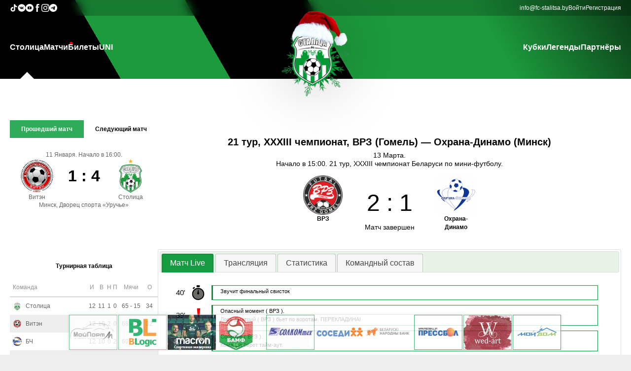

--- FILE ---
content_type: text/html
request_url: http://uefacup.fc-stalitsa.by/ajax.php
body_size: 106565
content:
{"errortext":"","runstatus":1,"live_events":"\n<div class=\"match-live-event divtablerowcontainer\">\n\t<div class=\"match-live-event-field match-live-event-minute divtablecellcontainer\">\n\t\t40'\n\t<\/div>\n\t<div class=\"match-live-event-field match-live-event-image divtablecellcontainer\">\n\t\t<img src=\"\/img\/interface\/match\/event_end.png\">\n\t<\/div>\n\t<div class=\"match-live-event-field match-live-event-text divtablecellcontainer\">\n\t\t<span class=\"match-live-event-text-eventtype\">\u0417\u0432\u0443\u0447\u0438\u0442 \u0444\u0438\u043d\u0430\u043b\u044c\u043d\u044b\u0439 \u0441\u0432\u0438\u0441\u0442\u043e\u043a<\/span>\n\t\t<span class=\"match-live-event-text-team\"><\/span>\n\t\t<br>\n\t\t<span class=\"match-live-event-text-data\"><\/span>\n\t\t<span class=\"match-live-event-text-comment\"><\/span>\n\t<\/div>\n\t<div class=\"match-live-event-field match-live-event-links divtablecellcontainer\">\n\t\t\n\t<\/div>\n<\/div>\n\n\n<div class=\"match-live-event divtablerowcontainer\">\n\t<div class=\"match-live-event-field match-live-event-minute divtablecellcontainer\">\n\t\t39'\n\t<\/div>\n\t<div class=\"match-live-event-field match-live-event-image divtablecellcontainer\">\n\t\t<img src=\"\/img\/interface\/match\/event_scoring_chance.png\">\n\t<\/div>\n\t<div class=\"match-live-event-field match-live-event-text divtablecellcontainer\">\n\t\t<span class=\"match-live-event-text-eventtype\">\u041e\u043f\u0430\u0441\u043d\u044b\u0439 \u043c\u043e\u043c\u0435\u043d\u0442<\/span>\n\t\t<span class=\"match-live-event-text-team\">( \u0412\u0420\u0417 ). <\/span>\n\t\t<br>\n\t\t<span class=\"match-live-event-text-data\"><span class=\"match-live-event-text-player\">\u041b\u043e\u0441\u044c \u0414\u043c\u0438\u0442\u0440\u0438\u0439<\/span><span class=\"match-live-event-text-team\"> ( \u0412\u0420\u0417 ) <\/span><span>\u0431\u044c\u0435\u0442 \u043f\u043e \u0432\u043e\u0440\u043e\u0442\u0430\u043c. <\/span><span>\u041f\u0415\u0420\u0415\u041a\u041b\u0410\u0414\u0418\u041d\u0410! <\/span><\/span>\n\t\t<span class=\"match-live-event-text-comment\"><\/span>\n\t<\/div>\n\t<div class=\"match-live-event-field match-live-event-links divtablecellcontainer\">\n\t\t\n\t<\/div>\n<\/div>\n\n\n<div class=\"match-live-event divtablerowcontainer\">\n\t<div class=\"match-live-event-field match-live-event-minute divtablecellcontainer\">\n\t\t39'\n\t<\/div>\n\t<div class=\"match-live-event-field match-live-event-image divtablecellcontainer\">\n\t\t<img src=\"\/img\/interface\/match\/transparent1px.png\">\n\t<\/div>\n\t<div class=\"match-live-event-field match-live-event-text divtablecellcontainer\">\n\t\t<span class=\"match-live-event-text-eventtype\">\u0421\u043e\u0431\u044b\u0442\u0438\u0435<\/span>\n\t\t<span class=\"match-live-event-text-team\">( \u0412\u0420\u0417 ). <\/span>\n\t\t<br>\n\t\t<span class=\"match-live-event-text-data\"><span>\u041a\u043e\u043c\u0430\u043d\u0434\u0430 \u0431\u0435\u0440\u0435\u0442 \u0442\u0430\u0439\u043c-\u0430\u0443\u0442. <\/span><\/span>\n\t\t<span class=\"match-live-event-text-comment\"><\/span>\n\t<\/div>\n\t<div class=\"match-live-event-field match-live-event-links divtablecellcontainer\">\n\t\t\n\t<\/div>\n<\/div>\n\n\n<div class=\"match-live-event divtablerowcontainer\">\n\t<div class=\"match-live-event-field match-live-event-minute divtablecellcontainer\">\n\t\t39'\n\t<\/div>\n\t<div class=\"match-live-event-field match-live-event-image divtablecellcontainer\">\n\t\t<img src=\"\/img\/interface\/match\/transparent1px.png\">\n\t<\/div>\n\t<div class=\"match-live-event-field match-live-event-text divtablecellcontainer\">\n\t\t<span class=\"match-live-event-text-eventtype\">\u041c\u043e\u043c\u0435\u043d\u0442<\/span>\n\t\t<span class=\"match-live-event-text-team\">( \u0412\u0420\u0417 ). <\/span>\n\t\t<br>\n\t\t<span class=\"match-live-event-text-data\"><span class=\"match-live-event-text-player\">\u0417\u0430\u044f\u0446-\u041c\u0430\u0442\u0438\u0435\u0432\u0441\u043a\u0438\u0439 \u0418\u0432\u0430\u043d<\/span><span class=\"match-live-event-text-team\"> ( \u0412\u0420\u0417 ) <\/span><span>\u0431\u044c\u0435\u0442 \u043f\u043e \u0432\u043e\u0440\u043e\u0442\u0430\u043c. <\/span><span>\u0423\u0434\u0430\u0440 \u0431\u043b\u043e\u043a\u0438\u0440\u043e\u0432\u0430\u043d. <\/span><\/span>\n\t\t<span class=\"match-live-event-text-comment\"><\/span>\n\t<\/div>\n\t<div class=\"match-live-event-field match-live-event-links divtablecellcontainer\">\n\t\t\n\t<\/div>\n<\/div>\n\n\n<div class=\"match-live-event divtablerowcontainer\">\n\t<div class=\"match-live-event-field match-live-event-minute divtablecellcontainer\">\n\t\t38'\n\t<\/div>\n\t<div class=\"match-live-event-field match-live-event-image divtablecellcontainer\">\n\t\t<img src=\"\/img\/interface\/match\/transparent1px.png\">\n\t<\/div>\n\t<div class=\"match-live-event-field match-live-event-text divtablecellcontainer\">\n\t\t<span class=\"match-live-event-text-eventtype\">\u0421\u043e\u0431\u044b\u0442\u0438\u0435<\/span>\n\t\t<span class=\"match-live-event-text-team\">( \u041e\u0445\u0440\u0430\u043d\u0430-\u0414\u0438\u043d\u0430\u043c\u043e ). <\/span>\n\t\t<br>\n\t\t<span class=\"match-live-event-text-data\"><span>\u041a\u043e\u043c\u0430\u043d\u0434\u0430 \u0441\u043d\u0438\u043c\u0430\u0435\u0442 \u0432\u0440\u0430\u0442\u0430\u0440\u044f \u0438 \u0432\u044b\u043f\u0443\u0441\u043a\u0430\u0435\u0442 5-\u0433\u043e \u043f\u043e\u043b\u0435\u0432\u043e\u0433\u043e \u0438\u0433\u0440\u043e\u043a\u0430. <\/span><\/span>\n\t\t<span class=\"match-live-event-text-comment\"><\/span>\n\t<\/div>\n\t<div class=\"match-live-event-field match-live-event-links divtablecellcontainer\">\n\t\t\n\t<\/div>\n<\/div>\n\n\n<div class=\"match-live-event divtablerowcontainer\">\n\t<div class=\"match-live-event-field match-live-event-minute divtablecellcontainer\">\n\t\t38'\n\t<\/div>\n\t<div class=\"match-live-event-field match-live-event-image divtablecellcontainer\">\n\t\t<img src=\"\/img\/interface\/match\/transparent1px.png\">\n\t<\/div>\n\t<div class=\"match-live-event-field match-live-event-text divtablecellcontainer\">\n\t\t<span class=\"match-live-event-text-eventtype\">\u0421\u043e\u0431\u044b\u0442\u0438\u0435<\/span>\n\t\t<span class=\"match-live-event-text-team\">( \u041e\u0445\u0440\u0430\u043d\u0430-\u0414\u0438\u043d\u0430\u043c\u043e ). <\/span>\n\t\t<br>\n\t\t<span class=\"match-live-event-text-data\"><span>\u041a\u043e\u043c\u0430\u043d\u0434\u0430 \u0431\u0435\u0440\u0435\u0442 \u0442\u0430\u0439\u043c-\u0430\u0443\u0442. <\/span><\/span>\n\t\t<span class=\"match-live-event-text-comment\"><\/span>\n\t<\/div>\n\t<div class=\"match-live-event-field match-live-event-links divtablecellcontainer\">\n\t\t\n\t<\/div>\n<\/div>\n\n\n<div class=\"match-live-event divtablerowcontainer\">\n\t<div class=\"match-live-event-field match-live-event-minute divtablecellcontainer\">\n\t\t38'\n\t<\/div>\n\t<div class=\"match-live-event-field match-live-event-image divtablecellcontainer\">\n\t\t<img src=\"\/img\/interface\/match\/event_goal.png\">\n\t<\/div>\n\t<div class=\"match-live-event-field match-live-event-text divtablecellcontainer\">\n<!--\n\t\t<div class=\"match-live-event-score-table divtablecontainer\">\n\t\t\t<div class=\"match-live-event-score-row divtablerowcontainer\">\n\t\t\t\t<div class=\"match-live-event-score-team1 divtablecellcontainer\">\n\t\t\t\t\t<img class=\"match-live-event-score-team-img\" src=\"\/img\/teams\/medium\/7647124899fd3ab3f3b3d483520cf39e.png\">\n\t\t\t\t<\/div>\n\t\t\t\t<div class=\"match-live-event-score divtablecellcontainer\">\n\t\t\t\t\t<span class=\"match-live-event-score1\">2<\/span>\n\t\t\t\t\t<span class=\"match-live-event-scoreseparator\">:<\/span>\n\t\t\t\t\t<span class=\"match-live-event-score2\">1<\/span>\n\t\t\t\t<\/div>\n\t\t\t\t<div class=\"match-live-event-score-team2 divtablecellcontainer\">\n\t\t\t\t\t<img class=\"match-live-event-score-team-img\" src=\"\/img\/teams\/medium\/b5ab50321c01a2b93bb9142aa72d7d05.png\">\n\t\t\t\t<\/div>\n\t\t\t<\/div>\n\t\t<\/div>\n-->\t\t<div class=\"match-live-event-bigcaption\">\n\t\t\t\u0413\u041e\u041b!  \u0412\u0420\u0417!\n\t\t\t<span class=\"match-live-event-score1\">2<\/span><span class=\"match-live-event-scoreseparator\">:<\/span><span class=\"match-live-event-score2\">1<\/span>\n\t\t<\/div>\n\t\t\n\t\t\n\t\t\n\t\t\n\t\t\n<!--\t\t<span class=\"match-live-event-text-eventtype\">\u0413\u043e\u043b<\/span>\n\t\t<span class=\"match-live-event-text-team\"> \u0412\u0420\u0417<\/span>\n\t\t<br>\n-->\n\t\t<div class=\"match-live-event-eventdata\">\n\t\t\t<span class=\"match-live-event-text-data-big\"><span class=\"match-live-event-text-player\">\u0427\u0435\u0440\u043d\u0435\u0439\u043a\u043e \u0415\u0432\u0433\u0435\u043d\u0438\u0439<\/span><span class=\"match-live-event-text-team\"> ( \u0412\u0420\u0417 ) <\/span><span>\u0437\u0430\u0431\u0438\u0432\u0430\u0435\u0442 \u0433\u043e\u043b! <\/span><br><span class=\"match-live-event-text-player\">\u041f\u0438\u043d\u0447\u0443\u043a \u0410\u043b\u0435\u043a\u0441\u0435\u0439<\/span><span class=\"match-live-event-text-team\"> ( \u0412\u0420\u0417 ) <\/span><span>\u043e\u0442\u0434\u0430\u0435\u0442 \u0433\u043e\u043b\u0435\u0432\u0443\u044e \u043f\u0435\u0440\u0435\u0434\u0430\u0447\u0443. <\/span><\/span>\n\t\t\t<span class=\"match-live-event-text-comment-big\"><\/span>\n\t\t<\/div>\n\t\t<br>\n\t\t\n\t\t\n\t\t\n\t<\/div>\n\t<div class=\"match-live-event-field match-live-event-links divtablecellcontainer\">\n\t\t\n\t<\/div>\n<\/div>\n\n\n<div class=\"match-live-event divtablerowcontainer\">\n\t<div class=\"match-live-event-field match-live-event-minute divtablecellcontainer\">\n\t\t37'\n\t<\/div>\n\t<div class=\"match-live-event-field match-live-event-image divtablecellcontainer\">\n\t\t<img src=\"\/img\/interface\/match\/transparent1px.png\">\n\t<\/div>\n\t<div class=\"match-live-event-field match-live-event-text divtablecellcontainer\">\n\t\t<span class=\"match-live-event-text-eventtype\">\u0424\u043e\u043b<\/span>\n\t\t<span class=\"match-live-event-text-team\">( \u0412\u0420\u0417 ). <\/span>\n\t\t<br>\n\t\t<span class=\"match-live-event-text-data\"><span class=\"match-live-event-text-player\">\u041f\u0438\u043d\u0447\u0443\u043a \u0410\u043b\u0435\u043a\u0441\u0435\u0439<\/span><span class=\"match-live-event-text-team\"> ( \u0412\u0420\u0417 ) <\/span><span>\u043d\u0430\u0440\u0443\u0448\u0430\u0435\u0442 \u043f\u0440\u0430\u0432\u0438\u043b\u0430. <\/span><\/span>\n\t\t<span class=\"match-live-event-text-comment\"><\/span>\n\t<\/div>\n\t<div class=\"match-live-event-field match-live-event-links divtablecellcontainer\">\n\t\t\n\t<\/div>\n<\/div>\n\n\n<div class=\"match-live-event divtablerowcontainer\">\n\t<div class=\"match-live-event-field match-live-event-minute divtablecellcontainer\">\n\t\t36'\n\t<\/div>\n\t<div class=\"match-live-event-field match-live-event-image divtablecellcontainer\">\n\t\t<img src=\"\/img\/interface\/match\/event_scoring_chance.png\">\n\t<\/div>\n\t<div class=\"match-live-event-field match-live-event-text divtablecellcontainer\">\n\t\t<span class=\"match-live-event-text-eventtype\">\u041e\u043f\u0430\u0441\u043d\u044b\u0439 \u043c\u043e\u043c\u0435\u043d\u0442<\/span>\n\t\t<span class=\"match-live-event-text-team\">( \u041e\u0445\u0440\u0430\u043d\u0430-\u0414\u0438\u043d\u0430\u043c\u043e ). <\/span>\n\t\t<br>\n\t\t<span class=\"match-live-event-text-data\"><span class=\"match-live-event-text-player\">\u0411\u0430\u0431\u0438\u0447 \u0414\u0430\u043d\u0438\u0438\u043b<\/span><span class=\"match-live-event-text-team\"> ( \u041e\u0445\u0440\u0430\u043d\u0430-\u0414\u0438\u043d\u0430\u043c\u043e ) <\/span><span>\u0431\u044c\u0435\u0442 \u043f\u043e \u0432\u043e\u0440\u043e\u0442\u0430\u043c. <\/span><span>\u041d\u0435 \u043f\u043e\u043f\u0430\u0434\u0430\u0435\u0442 \u0432 \u0441\u0442\u0432\u043e\u0440. <\/span><span>\u0413\u043e\u043b\u0435\u0432\u043e\u0439 \u043c\u043e\u043c\u0435\u043d\u0442! <\/span><span>\u041d\u0435 \u0440\u0435\u0430\u043b\u0438\u0437\u0443\u0435\u0442 \u0432\u044b\u0445\u043e\u0434 1 \u043d\u0430 1. <\/span><\/span>\n\t\t<span class=\"match-live-event-text-comment\"><\/span>\n\t<\/div>\n\t<div class=\"match-live-event-field match-live-event-links divtablecellcontainer\">\n\t\t\n\t<\/div>\n<\/div>\n\n\n<div class=\"match-live-event divtablerowcontainer\">\n\t<div class=\"match-live-event-field match-live-event-minute divtablecellcontainer\">\n\t\t36'\n\t<\/div>\n\t<div class=\"match-live-event-field match-live-event-image divtablecellcontainer\">\n\t\t<img src=\"\/img\/interface\/match\/transparent1px.png\">\n\t<\/div>\n\t<div class=\"match-live-event-field match-live-event-text divtablecellcontainer\">\n\t\t<span class=\"match-live-event-text-eventtype\">\u041c\u043e\u043c\u0435\u043d\u0442<\/span>\n\t\t<span class=\"match-live-event-text-team\">( \u0412\u0420\u0417 ). <\/span>\n\t\t<br>\n\t\t<span class=\"match-live-event-text-data\"><span class=\"match-live-event-text-player\">\u0410\u0441\u043b\u0430\u043d\u044f\u043d \u0414\u0430\u0432\u0438\u0434<\/span><span class=\"match-live-event-text-team\"> ( \u0412\u0420\u0417 ) <\/span><span>\u0431\u044c\u0435\u0442 \u043f\u043e \u0432\u043e\u0440\u043e\u0442\u0430\u043c. <\/span><span>\u041d\u0435 \u043f\u043e\u043f\u0430\u0434\u0430\u0435\u0442 \u0432 \u0441\u0442\u0432\u043e\u0440. <\/span><\/span>\n\t\t<span class=\"match-live-event-text-comment\"><\/span>\n\t<\/div>\n\t<div class=\"match-live-event-field match-live-event-links divtablecellcontainer\">\n\t\t\n\t<\/div>\n<\/div>\n\n\n<div class=\"match-live-event divtablerowcontainer\">\n\t<div class=\"match-live-event-field match-live-event-minute divtablecellcontainer\">\n\t\t36'\n\t<\/div>\n\t<div class=\"match-live-event-field match-live-event-image divtablecellcontainer\">\n\t\t<img src=\"\/img\/interface\/match\/transparent1px.png\">\n\t<\/div>\n\t<div class=\"match-live-event-field match-live-event-text divtablecellcontainer\">\n\t\t<span class=\"match-live-event-text-eventtype\">\u041c\u043e\u043c\u0435\u043d\u0442<\/span>\n\t\t<span class=\"match-live-event-text-team\">( \u0412\u0420\u0417 ). <\/span>\n\t\t<br>\n\t\t<span class=\"match-live-event-text-data\"><span>\u0418\u0437-\u0437\u0430 \u0431\u043e\u043a\u043e\u0432\u043e\u0439. <\/span><\/span>\n\t\t<span class=\"match-live-event-text-comment\"><\/span>\n\t<\/div>\n\t<div class=\"match-live-event-field match-live-event-links divtablecellcontainer\">\n\t\t\n\t<\/div>\n<\/div>\n\n\n<div class=\"match-live-event divtablerowcontainer\">\n\t<div class=\"match-live-event-field match-live-event-minute divtablecellcontainer\">\n\t\t35'\n\t<\/div>\n\t<div class=\"match-live-event-field match-live-event-image divtablecellcontainer\">\n\t\t<img src=\"\/img\/interface\/match\/event_yellow_card.png\">\n\t<\/div>\n\t<div class=\"match-live-event-field match-live-event-text divtablecellcontainer\">\n\t\t<span class=\"match-live-event-text-eventtype\">\u0416\u0435\u043b\u0442\u0430\u044f \u043a\u0430\u0440\u0442\u043e\u0447\u043a\u0430<\/span>\n\t\t<span class=\"match-live-event-text-team\">( \u041e\u0445\u0440\u0430\u043d\u0430-\u0414\u0438\u043d\u0430\u043c\u043e ). <\/span>\n\t\t<br>\n\t\t<span class=\"match-live-event-text-data\"><span class=\"match-live-event-text-player\">\u0413\u0430\u0440\u043a\u0443\u043d \u0420\u0443\u0441\u043b\u0430\u043d<\/span><span class=\"match-live-event-text-team\"> ( \u041e\u0445\u0440\u0430\u043d\u0430-\u0414\u0438\u043d\u0430\u043c\u043e ) <\/span><span>\u043f\u043e\u043b\u0443\u0447\u0430\u0435\u0442 \u043f\u0440\u0435\u0434\u0443\u043f\u0440\u0435\u0436\u0434\u0435\u043d\u0438\u0435. <\/span><span>\u0428\u0442\u0440\u0430\u0444\u043d\u043e\u0439 \u0443\u0434\u0430\u0440. <\/span><\/span>\n\t\t<span class=\"match-live-event-text-comment\"><\/span>\n\t<\/div>\n\t<div class=\"match-live-event-field match-live-event-links divtablecellcontainer\">\n\t\t\n\t<\/div>\n<\/div>\n\n\n<div class=\"match-live-event divtablerowcontainer\">\n\t<div class=\"match-live-event-field match-live-event-minute divtablecellcontainer\">\n\t\t35'\n\t<\/div>\n\t<div class=\"match-live-event-field match-live-event-image divtablecellcontainer\">\n\t\t<img src=\"\/img\/interface\/match\/transparent1px.png\">\n\t<\/div>\n\t<div class=\"match-live-event-field match-live-event-text divtablecellcontainer\">\n\t\t<span class=\"match-live-event-text-eventtype\">\u041c\u043e\u043c\u0435\u043d\u0442<\/span>\n\t\t<span class=\"match-live-event-text-team\">( \u0412\u0420\u0417 ). <\/span>\n\t\t<br>\n\t\t<span class=\"match-live-event-text-data\"><span class=\"match-live-event-text-player\">\u041b\u043e\u0441\u044c \u0414\u043c\u0438\u0442\u0440\u0438\u0439<\/span><span class=\"match-live-event-text-team\"> ( \u0412\u0420\u0417 ) <\/span><span>\u0431\u044c\u0435\u0442 \u043f\u043e \u0432\u043e\u0440\u043e\u0442\u0430\u043c. <\/span><span>\u0423\u0434\u0430\u0440 \u0431\u043b\u043e\u043a\u0438\u0440\u043e\u0432\u0430\u043d. <\/span><\/span>\n\t\t<span class=\"match-live-event-text-comment\"><\/span>\n\t<\/div>\n\t<div class=\"match-live-event-field match-live-event-links divtablecellcontainer\">\n\t\t\n\t<\/div>\n<\/div>\n\n\n<div class=\"match-live-event divtablerowcontainer\">\n\t<div class=\"match-live-event-field match-live-event-minute divtablecellcontainer\">\n\t\t33'\n\t<\/div>\n\t<div class=\"match-live-event-field match-live-event-image divtablecellcontainer\">\n\t\t<img src=\"\/img\/interface\/match\/transparent1px.png\">\n\t<\/div>\n\t<div class=\"match-live-event-field match-live-event-text divtablecellcontainer\">\n\t\t<span class=\"match-live-event-text-eventtype\">\u0424\u043e\u043b<\/span>\n\t\t<span class=\"match-live-event-text-team\">( \u041e\u0445\u0440\u0430\u043d\u0430-\u0414\u0438\u043d\u0430\u043c\u043e ). <\/span>\n\t\t<br>\n\t\t<span class=\"match-live-event-text-data\"><span class=\"match-live-event-text-player\">\u0427\u0438\u0436\u0438\u043a \u0415\u0432\u0433\u0435\u043d\u0438\u0439<\/span><span class=\"match-live-event-text-team\"> ( \u041e\u0445\u0440\u0430\u043d\u0430-\u0414\u0438\u043d\u0430\u043c\u043e ) <\/span><span>\u043d\u0430\u0440\u0443\u0448\u0430\u0435\u0442 \u043f\u0440\u0430\u0432\u0438\u043b\u0430. <\/span><span>\u0428\u0442\u0440\u0430\u0444\u043d\u043e\u0439 \u0443\u0434\u0430\u0440. <\/span><\/span>\n\t\t<span class=\"match-live-event-text-comment\"><\/span>\n\t<\/div>\n\t<div class=\"match-live-event-field match-live-event-links divtablecellcontainer\">\n\t\t\n\t<\/div>\n<\/div>\n\n\n<div class=\"match-live-event divtablerowcontainer\">\n\t<div class=\"match-live-event-field match-live-event-minute divtablecellcontainer\">\n\t\t32'\n\t<\/div>\n\t<div class=\"match-live-event-field match-live-event-image divtablecellcontainer\">\n\t\t<img src=\"\/img\/interface\/match\/transparent1px.png\">\n\t<\/div>\n\t<div class=\"match-live-event-field match-live-event-text divtablecellcontainer\">\n\t\t<span class=\"match-live-event-text-eventtype\">\u0424\u043e\u043b<\/span>\n\t\t<span class=\"match-live-event-text-team\">( \u041e\u0445\u0440\u0430\u043d\u0430-\u0414\u0438\u043d\u0430\u043c\u043e ). <\/span>\n\t\t<br>\n\t\t<span class=\"match-live-event-text-data\"><span class=\"match-live-event-text-player\">\u0414\u0430\u0432\u0438\u0434\u043e\u0432\u0441\u043a\u0438\u0439 \u0412\u043b\u0430\u0434\u0438\u0441\u043b\u0430\u0432<\/span><span class=\"match-live-event-text-team\"> ( \u041e\u0445\u0440\u0430\u043d\u0430-\u0414\u0438\u043d\u0430\u043c\u043e ) <\/span><span>\u043d\u0430\u0440\u0443\u0448\u0430\u0435\u0442 \u043f\u0440\u0430\u0432\u0438\u043b\u0430. <\/span><span>\u0428\u0442\u0440\u0430\u0444\u043d\u043e\u0439 \u0443\u0434\u0430\u0440. <\/span><\/span>\n\t\t<span class=\"match-live-event-text-comment\"><\/span>\n\t<\/div>\n\t<div class=\"match-live-event-field match-live-event-links divtablecellcontainer\">\n\t\t\n\t<\/div>\n<\/div>\n\n\n<div class=\"match-live-event divtablerowcontainer\">\n\t<div class=\"match-live-event-field match-live-event-minute divtablecellcontainer\">\n\t\t31'\n\t<\/div>\n\t<div class=\"match-live-event-field match-live-event-image divtablecellcontainer\">\n\t\t<img src=\"\/img\/interface\/match\/transparent1px.png\">\n\t<\/div>\n\t<div class=\"match-live-event-field match-live-event-text divtablecellcontainer\">\n\t\t<span class=\"match-live-event-text-eventtype\">\u0424\u043e\u043b<\/span>\n\t\t<span class=\"match-live-event-text-team\">( \u0412\u0420\u0417 ). <\/span>\n\t\t<br>\n\t\t<span class=\"match-live-event-text-data\"><span class=\"match-live-event-text-player\">\u0412\u043e\u0440\u043e\u043d\u0438\u043d \u041c\u0430\u043a\u0441\u0438\u043c<\/span><span class=\"match-live-event-text-team\"> ( \u0412\u0420\u0417 ) <\/span><span>\u043d\u0430\u0440\u0443\u0448\u0430\u0435\u0442 \u043f\u0440\u0430\u0432\u0438\u043b\u0430. <\/span><span>\u0428\u0442\u0440\u0430\u0444\u043d\u043e\u0439 \u0443\u0434\u0430\u0440. <\/span><\/span>\n\t\t<span class=\"match-live-event-text-comment\"><\/span>\n\t<\/div>\n\t<div class=\"match-live-event-field match-live-event-links divtablecellcontainer\">\n\t\t\n\t<\/div>\n<\/div>\n\n\n<div class=\"match-live-event divtablerowcontainer\">\n\t<div class=\"match-live-event-field match-live-event-minute divtablecellcontainer\">\n\t\t30'\n\t<\/div>\n\t<div class=\"match-live-event-field match-live-event-image divtablecellcontainer\">\n\t\t<img src=\"\/img\/interface\/match\/transparent1px.png\">\n\t<\/div>\n\t<div class=\"match-live-event-field match-live-event-text divtablecellcontainer\">\n\t\t<span class=\"match-live-event-text-eventtype\">\u041c\u043e\u043c\u0435\u043d\u0442<\/span>\n\t\t<span class=\"match-live-event-text-team\">( \u0412\u0420\u0417 ). <\/span>\n\t\t<br>\n\t\t<span class=\"match-live-event-text-data\"><span class=\"match-live-event-text-player\">\u0410\u0441\u043b\u0430\u043d\u044f\u043d \u0414\u0430\u0432\u0438\u0434<\/span><span class=\"match-live-event-text-team\"> ( \u0412\u0420\u0417 ) <\/span><span>\u0431\u044c\u0435\u0442 \u043f\u043e \u0432\u043e\u0440\u043e\u0442\u0430\u043c. <\/span><span>\u0423\u0434\u0430\u0440 \u0431\u043b\u043e\u043a\u0438\u0440\u043e\u0432\u0430\u043d. <\/span><\/span>\n\t\t<span class=\"match-live-event-text-comment\"><\/span>\n\t<\/div>\n\t<div class=\"match-live-event-field match-live-event-links divtablecellcontainer\">\n\t\t\n\t<\/div>\n<\/div>\n\n\n<div class=\"match-live-event divtablerowcontainer\">\n\t<div class=\"match-live-event-field match-live-event-minute divtablecellcontainer\">\n\t\t28'\n\t<\/div>\n\t<div class=\"match-live-event-field match-live-event-image divtablecellcontainer\">\n\t\t<img src=\"\/img\/interface\/match\/transparent1px.png\">\n\t<\/div>\n\t<div class=\"match-live-event-field match-live-event-text divtablecellcontainer\">\n\t\t<span class=\"match-live-event-text-eventtype\">\u0424\u043e\u043b<\/span>\n\t\t<span class=\"match-live-event-text-team\">( \u0412\u0420\u0417 ). <\/span>\n\t\t<br>\n\t\t<span class=\"match-live-event-text-data\"><span>\u0428\u0442\u0440\u0430\u0444\u043d\u043e\u0439 \u0443\u0434\u0430\u0440. <\/span><\/span>\n\t\t<span class=\"match-live-event-text-comment\"><\/span>\n\t<\/div>\n\t<div class=\"match-live-event-field match-live-event-links divtablecellcontainer\">\n\t\t\n\t<\/div>\n<\/div>\n\n\n<div class=\"match-live-event divtablerowcontainer\">\n\t<div class=\"match-live-event-field match-live-event-minute divtablecellcontainer\">\n\t\t27'\n\t<\/div>\n\t<div class=\"match-live-event-field match-live-event-image divtablecellcontainer\">\n\t\t<img src=\"\/img\/interface\/match\/transparent1px.png\">\n\t<\/div>\n\t<div class=\"match-live-event-field match-live-event-text divtablecellcontainer\">\n\t\t<span class=\"match-live-event-text-eventtype\">\u041c\u043e\u043c\u0435\u043d\u0442<\/span>\n\t\t<span class=\"match-live-event-text-team\">( \u0412\u0420\u0417 ). <\/span>\n\t\t<br>\n\t\t<span class=\"match-live-event-text-data\"><span class=\"match-live-event-text-player\">\u041f\u0438\u043d\u0447\u0443\u043a \u0410\u043b\u0435\u043a\u0441\u0435\u0439<\/span><span class=\"match-live-event-text-team\"> ( \u0412\u0420\u0417 ) <\/span><span>\u0431\u044c\u0435\u0442 \u043f\u043e \u0432\u043e\u0440\u043e\u0442\u0430\u043c. <\/span><span>\u041d\u0435 \u043f\u043e\u043f\u0430\u0434\u0430\u0435\u0442 \u0432 \u0441\u0442\u0432\u043e\u0440. <\/span><\/span>\n\t\t<span class=\"match-live-event-text-comment\"><\/span>\n\t<\/div>\n\t<div class=\"match-live-event-field match-live-event-links divtablecellcontainer\">\n\t\t\n\t<\/div>\n<\/div>\n\n\n<div class=\"match-live-event divtablerowcontainer\">\n\t<div class=\"match-live-event-field match-live-event-minute divtablecellcontainer\">\n\t\t26'\n\t<\/div>\n\t<div class=\"match-live-event-field match-live-event-image divtablecellcontainer\">\n\t\t<img src=\"\/img\/interface\/match\/event_goal.png\">\n\t<\/div>\n\t<div class=\"match-live-event-field match-live-event-text divtablecellcontainer\">\n<!--\n\t\t<div class=\"match-live-event-score-table divtablecontainer\">\n\t\t\t<div class=\"match-live-event-score-row divtablerowcontainer\">\n\t\t\t\t<div class=\"match-live-event-score-team1 divtablecellcontainer\">\n\t\t\t\t\t<img class=\"match-live-event-score-team-img\" src=\"\/img\/teams\/medium\/7647124899fd3ab3f3b3d483520cf39e.png\">\n\t\t\t\t<\/div>\n\t\t\t\t<div class=\"match-live-event-score divtablecellcontainer\">\n\t\t\t\t\t<span class=\"match-live-event-score1\">1<\/span>\n\t\t\t\t\t<span class=\"match-live-event-scoreseparator\">:<\/span>\n\t\t\t\t\t<span class=\"match-live-event-score2\">1<\/span>\n\t\t\t\t<\/div>\n\t\t\t\t<div class=\"match-live-event-score-team2 divtablecellcontainer\">\n\t\t\t\t\t<img class=\"match-live-event-score-team-img\" src=\"\/img\/teams\/medium\/b5ab50321c01a2b93bb9142aa72d7d05.png\">\n\t\t\t\t<\/div>\n\t\t\t<\/div>\n\t\t<\/div>\n-->\t\t<div class=\"match-live-event-bigcaption\">\n\t\t\t\u0413\u041e\u041b!  \u041e\u0445\u0440\u0430\u043d\u0430-\u0414\u0438\u043d\u0430\u043c\u043e!\n\t\t\t<span class=\"match-live-event-score1\">1<\/span><span class=\"match-live-event-scoreseparator\">:<\/span><span class=\"match-live-event-score2\">1<\/span>\n\t\t<\/div>\n\t\t\n\t\t\n\t\t\n\t\t\n\t\t\n<!--\t\t<span class=\"match-live-event-text-eventtype\">\u0413\u043e\u043b<\/span>\n\t\t<span class=\"match-live-event-text-team\"> \u041e\u0445\u0440\u0430\u043d\u0430-\u0414\u0438\u043d\u0430\u043c\u043e<\/span>\n\t\t<br>\n-->\n\t\t<div class=\"match-live-event-eventdata\">\n\t\t\t<span class=\"match-live-event-text-data-big\"><span class=\"match-live-event-text-player\">\u041c\u0438\u0445\u0430\u043b\u0435\u0432\u0438\u0447 \u0412\u0430\u0434\u0438\u043c<\/span><span class=\"match-live-event-text-team\"> ( \u041e\u0445\u0440\u0430\u043d\u0430-\u0414\u0438\u043d\u0430\u043c\u043e ) <\/span><span>\u0437\u0430\u0431\u0438\u0432\u0430\u0435\u0442 \u0433\u043e\u043b! <\/span><br><span class=\"match-live-event-text-player\">\u0413\u0430\u0440\u043a\u0443\u043d \u0420\u0443\u0441\u043b\u0430\u043d<\/span><span class=\"match-live-event-text-team\"> ( \u041e\u0445\u0440\u0430\u043d\u0430-\u0414\u0438\u043d\u0430\u043c\u043e ) <\/span><span>\u043e\u0442\u0434\u0430\u0435\u0442 \u0433\u043e\u043b\u0435\u0432\u0443\u044e \u043f\u0435\u0440\u0435\u0434\u0430\u0447\u0443. <\/span><\/span>\n\t\t\t<span class=\"match-live-event-text-comment-big\"><\/span>\n\t\t<\/div>\n\t\t<br>\n\t\t\n\t\t\n\t\t\n\t<\/div>\n\t<div class=\"match-live-event-field match-live-event-links divtablecellcontainer\">\n\t\t\n\t<\/div>\n<\/div>\n\n\n<div class=\"match-live-event divtablerowcontainer\">\n\t<div class=\"match-live-event-field match-live-event-minute divtablecellcontainer\">\n\t\t24'\n\t<\/div>\n\t<div class=\"match-live-event-field match-live-event-image divtablecellcontainer\">\n\t\t<img src=\"\/img\/interface\/match\/transparent1px.png\">\n\t<\/div>\n\t<div class=\"match-live-event-field match-live-event-text divtablecellcontainer\">\n\t\t<span class=\"match-live-event-text-eventtype\">\u041c\u043e\u043c\u0435\u043d\u0442<\/span>\n\t\t<span class=\"match-live-event-text-team\">( \u0412\u0420\u0417 ). <\/span>\n\t\t<br>\n\t\t<span class=\"match-live-event-text-data\"><span class=\"match-live-event-text-player\">\u0428\u0438\u043c\u0430\u043d\u043e\u0432\u0441\u043a\u0438\u0439 \u0414\u043c\u0438\u0442\u0440\u0438\u0439<\/span><span class=\"match-live-event-text-team\"> ( \u0412\u0420\u0417 ) <\/span><span>\u0431\u044c\u0435\u0442 \u043f\u043e \u0432\u043e\u0440\u043e\u0442\u0430\u043c. <\/span><span>\u0423\u0434\u0430\u0440 \u0431\u043b\u043e\u043a\u0438\u0440\u043e\u0432\u0430\u043d. <\/span><\/span>\n\t\t<span class=\"match-live-event-text-comment\"><\/span>\n\t<\/div>\n\t<div class=\"match-live-event-field match-live-event-links divtablecellcontainer\">\n\t\t\n\t<\/div>\n<\/div>\n\n\n<div class=\"match-live-event divtablerowcontainer\">\n\t<div class=\"match-live-event-field match-live-event-minute divtablecellcontainer\">\n\t\t22'\n\t<\/div>\n\t<div class=\"match-live-event-field match-live-event-image divtablecellcontainer\">\n\t\t<img src=\"\/img\/interface\/match\/transparent1px.png\">\n\t<\/div>\n\t<div class=\"match-live-event-field match-live-event-text divtablecellcontainer\">\n\t\t<span class=\"match-live-event-text-eventtype\">\u0424\u043e\u043b<\/span>\n\t\t<span class=\"match-live-event-text-team\">( \u041e\u0445\u0440\u0430\u043d\u0430-\u0414\u0438\u043d\u0430\u043c\u043e ). <\/span>\n\t\t<br>\n\t\t<span class=\"match-live-event-text-data\"><span class=\"match-live-event-text-player\">\u041c\u0430\u0433\u0440\u0430\u0434\u0437\u0435 \u0418\u0440\u0430\u043a\u043b\u0438<\/span><span class=\"match-live-event-text-team\"> ( \u041e\u0445\u0440\u0430\u043d\u0430-\u0414\u0438\u043d\u0430\u043c\u043e ) <\/span><span>\u043d\u0430\u0440\u0443\u0448\u0430\u0435\u0442 \u043f\u0440\u0430\u0432\u0438\u043b\u0430. <\/span><span>\u0428\u0442\u0440\u0430\u0444\u043d\u043e\u0439 \u0443\u0434\u0430\u0440. <\/span><\/span>\n\t\t<span class=\"match-live-event-text-comment\"><\/span>\n\t<\/div>\n\t<div class=\"match-live-event-field match-live-event-links divtablecellcontainer\">\n\t\t\n\t<\/div>\n<\/div>\n\n\n<div class=\"match-live-event divtablerowcontainer\">\n\t<div class=\"match-live-event-field match-live-event-minute divtablecellcontainer\">\n\t\t21'\n\t<\/div>\n\t<div class=\"match-live-event-field match-live-event-image divtablecellcontainer\">\n\t\t<img src=\"\/img\/interface\/match\/transparent1px.png\">\n\t<\/div>\n\t<div class=\"match-live-event-field match-live-event-text divtablecellcontainer\">\n\t\t<span class=\"match-live-event-text-eventtype\">\u041c\u043e\u043c\u0435\u043d\u0442<\/span>\n\t\t<span class=\"match-live-event-text-team\">( \u041e\u0445\u0440\u0430\u043d\u0430-\u0414\u0438\u043d\u0430\u043c\u043e ). <\/span>\n\t\t<br>\n\t\t<span class=\"match-live-event-text-data\"><span>\u041e\u0442 \u0432\u043e\u0440\u043e\u0442. <\/span><\/span>\n\t\t<span class=\"match-live-event-text-comment\"><\/span>\n\t<\/div>\n\t<div class=\"match-live-event-field match-live-event-links divtablecellcontainer\">\n\t\t\n\t<\/div>\n<\/div>\n\n\n<div class=\"match-live-event divtablerowcontainer\">\n\t<div class=\"match-live-event-field match-live-event-minute divtablecellcontainer\">\n\t\t20'\n\t<\/div>\n\t<div class=\"match-live-event-field match-live-event-image divtablecellcontainer\">\n\t\t<img src=\"\/img\/interface\/match\/event_half.png\">\n\t<\/div>\n\t<div class=\"match-live-event-field match-live-event-text divtablecellcontainer\">\n\t\t<span class=\"match-live-event-text-eventtype\">\u0412\u0442\u043e\u0440\u043e\u0439 \u0442\u0430\u0439\u043c<\/span>\n\t\t<span class=\"match-live-event-text-team\"><\/span>\n\t\t<br>\n\t\t<span class=\"match-live-event-text-data\"><\/span>\n\t\t<span class=\"match-live-event-text-comment\"><\/span>\n\t<\/div>\n\t<div class=\"match-live-event-field match-live-event-links divtablecellcontainer\">\n\t\t\n\t<\/div>\n<\/div>\n\n\n<div class=\"match-live-event divtablerowcontainer\">\n\t<div class=\"match-live-event-field match-live-event-minute divtablecellcontainer\">\n\t\t20'\n\t<\/div>\n\t<div class=\"match-live-event-field match-live-event-image divtablecellcontainer\">\n\t\t<img src=\"\/img\/interface\/match\/event_half.png\">\n\t<\/div>\n\t<div class=\"match-live-event-field match-live-event-text divtablecellcontainer\">\n\t\t<span class=\"match-live-event-text-eventtype\">\u041f\u0435\u0440\u0435\u0440\u044b\u0432<\/span>\n\t\t<span class=\"match-live-event-text-team\"><\/span>\n\t\t<br>\n\t\t<span class=\"match-live-event-text-data\"><\/span>\n\t\t<span class=\"match-live-event-text-comment\"><\/span>\n\t<\/div>\n\t<div class=\"match-live-event-field match-live-event-links divtablecellcontainer\">\n\t\t\n\t<\/div>\n<\/div>\n\n\n<div class=\"match-live-event divtablerowcontainer\">\n\t<div class=\"match-live-event-field match-live-event-minute divtablecellcontainer\">\n\t\t20'\n\t<\/div>\n\t<div class=\"match-live-event-field match-live-event-image divtablecellcontainer\">\n\t\t<img src=\"\/img\/interface\/match\/transparent1px.png\">\n\t<\/div>\n\t<div class=\"match-live-event-field match-live-event-text divtablecellcontainer\">\n\t\t<span class=\"match-live-event-text-eventtype\">\u041c\u043e\u043c\u0435\u043d\u0442<\/span>\n\t\t<span class=\"match-live-event-text-team\">( \u0412\u0420\u0417 ). <\/span>\n\t\t<br>\n\t\t<span class=\"match-live-event-text-data\"><span class=\"match-live-event-text-player\">\u041c\u0430\u0442\u0432\u0435\u0435\u043d\u043a\u043e \u0410\u043d\u0442\u043e\u043d<\/span><span class=\"match-live-event-text-team\"> ( \u0412\u0420\u0417 ) <\/span><span>\u0431\u044c\u0435\u0442 \u043f\u043e \u0432\u043e\u0440\u043e\u0442\u0430\u043c. <\/span><span>\u0412\u0440\u0430\u0442\u0430\u0440\u044c \u043b\u043e\u0432\u0438\u0442 \u043c\u044f\u0447. <\/span><\/span>\n\t\t<span class=\"match-live-event-text-comment\"><\/span>\n\t<\/div>\n\t<div class=\"match-live-event-field match-live-event-links divtablecellcontainer\">\n\t\t\n\t<\/div>\n<\/div>\n\n\n<div class=\"match-live-event divtablerowcontainer\">\n\t<div class=\"match-live-event-field match-live-event-minute divtablecellcontainer\">\n\t\t19'\n\t<\/div>\n\t<div class=\"match-live-event-field match-live-event-image divtablecellcontainer\">\n\t\t<img src=\"\/img\/interface\/match\/transparent1px.png\">\n\t<\/div>\n\t<div class=\"match-live-event-field match-live-event-text divtablecellcontainer\">\n\t\t<span class=\"match-live-event-text-eventtype\">\u0421\u043e\u0431\u044b\u0442\u0438\u0435<\/span>\n\t\t<span class=\"match-live-event-text-team\">( \u0412\u0420\u0417 ). <\/span>\n\t\t<br>\n\t\t<span class=\"match-live-event-text-data\"><span>\u041a\u043e\u043c\u0430\u043d\u0434\u0430 \u0431\u0435\u0440\u0435\u0442 \u0442\u0430\u0439\u043c-\u0430\u0443\u0442. <\/span><\/span>\n\t\t<span class=\"match-live-event-text-comment\"><\/span>\n\t<\/div>\n\t<div class=\"match-live-event-field match-live-event-links divtablecellcontainer\">\n\t\t\n\t<\/div>\n<\/div>\n\n\n<div class=\"match-live-event divtablerowcontainer\">\n\t<div class=\"match-live-event-field match-live-event-minute divtablecellcontainer\">\n\t\t19'\n\t<\/div>\n\t<div class=\"match-live-event-field match-live-event-image divtablecellcontainer\">\n\t\t<img src=\"\/img\/interface\/match\/transparent1px.png\">\n\t<\/div>\n\t<div class=\"match-live-event-field match-live-event-text divtablecellcontainer\">\n\t\t<span class=\"match-live-event-text-eventtype\">\u041c\u043e\u043c\u0435\u043d\u0442<\/span>\n\t\t<span class=\"match-live-event-text-team\">( \u0412\u0420\u0417 ). <\/span>\n\t\t<br>\n\t\t<span class=\"match-live-event-text-data\"><span class=\"match-live-event-text-player\">\u0427\u0435\u0440\u043d\u0435\u0439\u043a\u043e \u0415\u0432\u0433\u0435\u043d\u0438\u0439<\/span><span class=\"match-live-event-text-team\"> ( \u0412\u0420\u0417 ) <\/span><span>\u0431\u044c\u0435\u0442 \u043f\u043e \u0432\u043e\u0440\u043e\u0442\u0430\u043c. <\/span><span>\u041d\u0435 \u043f\u043e\u043f\u0430\u0434\u0430\u0435\u0442 \u0432 \u0441\u0442\u0432\u043e\u0440. <\/span><\/span>\n\t\t<span class=\"match-live-event-text-comment\"><\/span>\n\t<\/div>\n\t<div class=\"match-live-event-field match-live-event-links divtablecellcontainer\">\n\t\t\n\t<\/div>\n<\/div>\n\n\n<div class=\"match-live-event divtablerowcontainer\">\n\t<div class=\"match-live-event-field match-live-event-minute divtablecellcontainer\">\n\t\t18'\n\t<\/div>\n\t<div class=\"match-live-event-field match-live-event-image divtablecellcontainer\">\n\t\t<img src=\"\/img\/interface\/match\/transparent1px.png\">\n\t<\/div>\n\t<div class=\"match-live-event-field match-live-event-text divtablecellcontainer\">\n\t\t<span class=\"match-live-event-text-eventtype\">\u041c\u043e\u043c\u0435\u043d\u0442<\/span>\n\t\t<span class=\"match-live-event-text-team\">( \u0412\u0420\u0417 ). <\/span>\n\t\t<br>\n\t\t<span class=\"match-live-event-text-data\"><span>\u0418\u0437-\u0437\u0430 \u0431\u043e\u043a\u043e\u0432\u043e\u0439. <\/span><\/span>\n\t\t<span class=\"match-live-event-text-comment\"><\/span>\n\t<\/div>\n\t<div class=\"match-live-event-field match-live-event-links divtablecellcontainer\">\n\t\t\n\t<\/div>\n<\/div>\n\n\n<div class=\"match-live-event divtablerowcontainer\">\n\t<div class=\"match-live-event-field match-live-event-minute divtablecellcontainer\">\n\t\t16'\n\t<\/div>\n\t<div class=\"match-live-event-field match-live-event-image divtablecellcontainer\">\n\t\t<img src=\"\/img\/interface\/match\/event_scoring_chance.png\">\n\t<\/div>\n\t<div class=\"match-live-event-field match-live-event-text divtablecellcontainer\">\n\t\t<span class=\"match-live-event-text-eventtype\">\u041e\u043f\u0430\u0441\u043d\u044b\u0439 \u043c\u043e\u043c\u0435\u043d\u0442<\/span>\n\t\t<span class=\"match-live-event-text-team\">( \u041e\u0445\u0440\u0430\u043d\u0430-\u0414\u0438\u043d\u0430\u043c\u043e ). <\/span>\n\t\t<br>\n\t\t<span class=\"match-live-event-text-data\"><span class=\"match-live-event-text-player\">\u0427\u0438\u0436\u0438\u043a \u0415\u0432\u0433\u0435\u043d\u0438\u0439<\/span><span class=\"match-live-event-text-team\"> ( \u041e\u0445\u0440\u0430\u043d\u0430-\u0414\u0438\u043d\u0430\u043c\u043e ) <\/span><span>\u0431\u044c\u0435\u0442 \u043f\u043e \u0432\u043e\u0440\u043e\u0442\u0430\u043c. <\/span><span class=\"match-live-event-text-player\">\u0414\u0435\u0433\u0442\u044f\u0440\u0435\u043d\u043a\u043e \u042e\u0440\u0438\u0439<\/span><span class=\"match-live-event-text-team\"> ( \u0412\u0420\u0417 ) <\/span><span>\u0441\u043f\u0430\u0441\u0430\u0435\u0442 \u0441\u0432\u043e\u0438 \u0432\u043e\u0440\u043e\u0442\u0430 <\/span><\/span>\n\t\t<span class=\"match-live-event-text-comment\"><\/span>\n\t<\/div>\n\t<div class=\"match-live-event-field match-live-event-links divtablecellcontainer\">\n\t\t\n\t<\/div>\n<\/div>\n\n\n<div class=\"match-live-event divtablerowcontainer\">\n\t<div class=\"match-live-event-field match-live-event-minute divtablecellcontainer\">\n\t\t15'\n\t<\/div>\n\t<div class=\"match-live-event-field match-live-event-image divtablecellcontainer\">\n\t\t<img src=\"\/img\/interface\/match\/event_goal.png\">\n\t<\/div>\n\t<div class=\"match-live-event-field match-live-event-text divtablecellcontainer\">\n<!--\n\t\t<div class=\"match-live-event-score-table divtablecontainer\">\n\t\t\t<div class=\"match-live-event-score-row divtablerowcontainer\">\n\t\t\t\t<div class=\"match-live-event-score-team1 divtablecellcontainer\">\n\t\t\t\t\t<img class=\"match-live-event-score-team-img\" src=\"\/img\/teams\/medium\/7647124899fd3ab3f3b3d483520cf39e.png\">\n\t\t\t\t<\/div>\n\t\t\t\t<div class=\"match-live-event-score divtablecellcontainer\">\n\t\t\t\t\t<span class=\"match-live-event-score1\">1<\/span>\n\t\t\t\t\t<span class=\"match-live-event-scoreseparator\">:<\/span>\n\t\t\t\t\t<span class=\"match-live-event-score2\">0<\/span>\n\t\t\t\t<\/div>\n\t\t\t\t<div class=\"match-live-event-score-team2 divtablecellcontainer\">\n\t\t\t\t\t<img class=\"match-live-event-score-team-img\" src=\"\/img\/teams\/medium\/b5ab50321c01a2b93bb9142aa72d7d05.png\">\n\t\t\t\t<\/div>\n\t\t\t<\/div>\n\t\t<\/div>\n-->\t\t<div class=\"match-live-event-bigcaption\">\n\t\t\t\u0413\u041e\u041b!  \u0412\u0420\u0417!\n\t\t\t<span class=\"match-live-event-score1\">1<\/span><span class=\"match-live-event-scoreseparator\">:<\/span><span class=\"match-live-event-score2\">0<\/span>\n\t\t<\/div>\n\t\t\n\t\t\n\t\t\n\t\t\n\t\t\n<!--\t\t<span class=\"match-live-event-text-eventtype\">\u0413\u043e\u043b<\/span>\n\t\t<span class=\"match-live-event-text-team\"> \u0412\u0420\u0417<\/span>\n\t\t<br>\n-->\n\t\t<div class=\"match-live-event-eventdata\">\n\t\t\t<span class=\"match-live-event-text-data-big\"><span class=\"match-live-event-text-player\">\u0417\u0430\u044f\u0446-\u041c\u0430\u0442\u0438\u0435\u0432\u0441\u043a\u0438\u0439 \u0418\u0432\u0430\u043d<\/span><span class=\"match-live-event-text-team\"> ( \u0412\u0420\u0417 ) <\/span><span>\u0437\u0430\u0431\u0438\u0432\u0430\u0435\u0442 \u0433\u043e\u043b! <\/span><br><span class=\"match-live-event-text-player\">\u041f\u0438\u043d\u0447\u0443\u043a \u0410\u043b\u0435\u043a\u0441\u0435\u0439<\/span><span class=\"match-live-event-text-team\"> ( \u0412\u0420\u0417 ) <\/span><span>\u043e\u0442\u0434\u0430\u0435\u0442 \u0433\u043e\u043b\u0435\u0432\u0443\u044e \u043f\u0435\u0440\u0435\u0434\u0430\u0447\u0443. <\/span><\/span>\n\t\t\t<span class=\"match-live-event-text-comment-big\"><\/span>\n\t\t<\/div>\n\t\t<br>\n\t\t\n\t\t\n\t\t\n\t<\/div>\n\t<div class=\"match-live-event-field match-live-event-links divtablecellcontainer\">\n\t\t\n\t<\/div>\n<\/div>\n\n\n<div class=\"match-live-event divtablerowcontainer\">\n\t<div class=\"match-live-event-field match-live-event-minute divtablecellcontainer\">\n\t\t15'\n\t<\/div>\n\t<div class=\"match-live-event-field match-live-event-image divtablecellcontainer\">\n\t\t<img src=\"\/img\/interface\/match\/transparent1px.png\">\n\t<\/div>\n\t<div class=\"match-live-event-field match-live-event-text divtablecellcontainer\">\n\t\t<span class=\"match-live-event-text-eventtype\">\u041c\u043e\u043c\u0435\u043d\u0442<\/span>\n\t\t<span class=\"match-live-event-text-team\">( \u0412\u0420\u0417 ). <\/span>\n\t\t<br>\n\t\t<span class=\"match-live-event-text-data\"><span class=\"match-live-event-text-player\">\u041c\u0430\u0442\u0432\u0435\u0435\u043d\u043a\u043e \u0410\u043d\u0442\u043e\u043d<\/span><span class=\"match-live-event-text-team\"> ( \u0412\u0420\u0417 ) <\/span><span>\u0431\u044c\u0435\u0442 \u043f\u043e \u0432\u043e\u0440\u043e\u0442\u0430\u043c. <\/span><span>\u0423\u0434\u0430\u0440 \u0431\u043b\u043e\u043a\u0438\u0440\u043e\u0432\u0430\u043d. <\/span><\/span>\n\t\t<span class=\"match-live-event-text-comment\"><\/span>\n\t<\/div>\n\t<div class=\"match-live-event-field match-live-event-links divtablecellcontainer\">\n\t\t\n\t<\/div>\n<\/div>\n\n\n<div class=\"match-live-event divtablerowcontainer\">\n\t<div class=\"match-live-event-field match-live-event-minute divtablecellcontainer\">\n\t\t14'\n\t<\/div>\n\t<div class=\"match-live-event-field match-live-event-image divtablecellcontainer\">\n\t\t<img src=\"\/img\/interface\/match\/transparent1px.png\">\n\t<\/div>\n\t<div class=\"match-live-event-field match-live-event-text divtablecellcontainer\">\n\t\t<span class=\"match-live-event-text-eventtype\">\u041c\u043e\u043c\u0435\u043d\u0442<\/span>\n\t\t<span class=\"match-live-event-text-team\">( \u0412\u0420\u0417 ). <\/span>\n\t\t<br>\n\t\t<span class=\"match-live-event-text-data\"><span class=\"match-live-event-text-player\">\u0427\u0435\u0440\u043d\u0435\u0439\u043a\u043e \u0415\u0432\u0433\u0435\u043d\u0438\u0439<\/span><span class=\"match-live-event-text-team\"> ( \u0412\u0420\u0417 ) <\/span><span>\u0431\u044c\u0435\u0442 \u043f\u043e \u0432\u043e\u0440\u043e\u0442\u0430\u043c. <\/span><span>\u0423\u0434\u0430\u0440 \u0431\u043b\u043e\u043a\u0438\u0440\u043e\u0432\u0430\u043d. <\/span><\/span>\n\t\t<span class=\"match-live-event-text-comment\"><\/span>\n\t<\/div>\n\t<div class=\"match-live-event-field match-live-event-links divtablecellcontainer\">\n\t\t\n\t<\/div>\n<\/div>\n\n\n<div class=\"match-live-event divtablerowcontainer\">\n\t<div class=\"match-live-event-field match-live-event-minute divtablecellcontainer\">\n\t\t12'\n\t<\/div>\n\t<div class=\"match-live-event-field match-live-event-image divtablecellcontainer\">\n\t\t<img src=\"\/img\/interface\/match\/transparent1px.png\">\n\t<\/div>\n\t<div class=\"match-live-event-field match-live-event-text divtablecellcontainer\">\n\t\t<span class=\"match-live-event-text-eventtype\">\u041c\u043e\u043c\u0435\u043d\u0442<\/span>\n\t\t<span class=\"match-live-event-text-team\">( \u0412\u0420\u0417 ). <\/span>\n\t\t<br>\n\t\t<span class=\"match-live-event-text-data\"><span class=\"match-live-event-text-player\">\u0410\u0441\u043b\u0430\u043d\u044f\u043d \u0414\u0430\u0432\u0438\u0434<\/span><span class=\"match-live-event-text-team\"> ( \u0412\u0420\u0417 ) <\/span><span>\u0431\u044c\u0435\u0442 \u043f\u043e \u0432\u043e\u0440\u043e\u0442\u0430\u043c. <\/span><span>\u0423\u0434\u0430\u0440 \u0431\u043b\u043e\u043a\u0438\u0440\u043e\u0432\u0430\u043d. <\/span><\/span>\n\t\t<span class=\"match-live-event-text-comment\"><\/span>\n\t<\/div>\n\t<div class=\"match-live-event-field match-live-event-links divtablecellcontainer\">\n\t\t\n\t<\/div>\n<\/div>\n\n\n<div class=\"match-live-event divtablerowcontainer\">\n\t<div class=\"match-live-event-field match-live-event-minute divtablecellcontainer\">\n\t\t10'\n\t<\/div>\n\t<div class=\"match-live-event-field match-live-event-image divtablecellcontainer\">\n\t\t<img src=\"\/img\/interface\/match\/transparent1px.png\">\n\t<\/div>\n\t<div class=\"match-live-event-field match-live-event-text divtablecellcontainer\">\n\t\t<span class=\"match-live-event-text-eventtype\">\u041c\u043e\u043c\u0435\u043d\u0442<\/span>\n\t\t<span class=\"match-live-event-text-team\">( \u041e\u0445\u0440\u0430\u043d\u0430-\u0414\u0438\u043d\u0430\u043c\u043e ). <\/span>\n\t\t<br>\n\t\t<span class=\"match-live-event-text-data\"><span class=\"match-live-event-text-player\">\u0422\u0438\u0443\u043d\u043e\u0432 \u042d\u0434\u0443\u0430\u0440\u0434<\/span><span class=\"match-live-event-text-team\"> ( \u041e\u0445\u0440\u0430\u043d\u0430-\u0414\u0438\u043d\u0430\u043c\u043e ) <\/span><span>\u0431\u044c\u0435\u0442 \u043f\u043e \u0432\u043e\u0440\u043e\u0442\u0430\u043c. <\/span><span>\u0423\u0434\u0430\u0440 \u0431\u043b\u043e\u043a\u0438\u0440\u043e\u0432\u0430\u043d. <\/span><span>\u0423\u0433\u043b\u043e\u0432\u043e\u0439. <\/span><\/span>\n\t\t<span class=\"match-live-event-text-comment\"><\/span>\n\t<\/div>\n\t<div class=\"match-live-event-field match-live-event-links divtablecellcontainer\">\n\t\t\n\t<\/div>\n<\/div>\n\n\n<div class=\"match-live-event divtablerowcontainer\">\n\t<div class=\"match-live-event-field match-live-event-minute divtablecellcontainer\">\n\t\t8'\n\t<\/div>\n\t<div class=\"match-live-event-field match-live-event-image divtablecellcontainer\">\n\t\t<img src=\"\/img\/interface\/match\/transparent1px.png\">\n\t<\/div>\n\t<div class=\"match-live-event-field match-live-event-text divtablecellcontainer\">\n\t\t<span class=\"match-live-event-text-eventtype\">\u041c\u043e\u043c\u0435\u043d\u0442<\/span>\n\t\t<span class=\"match-live-event-text-team\">( \u041e\u0445\u0440\u0430\u043d\u0430-\u0414\u0438\u043d\u0430\u043c\u043e ). <\/span>\n\t\t<br>\n\t\t<span class=\"match-live-event-text-data\"><span class=\"match-live-event-text-player\">\u0427\u0438\u0436\u0438\u043a \u0415\u0432\u0433\u0435\u043d\u0438\u0439<\/span><span class=\"match-live-event-text-team\"> ( \u041e\u0445\u0440\u0430\u043d\u0430-\u0414\u0438\u043d\u0430\u043c\u043e ) <\/span><span>\u0431\u044c\u0435\u0442 \u043f\u043e \u0432\u043e\u0440\u043e\u0442\u0430\u043c. <\/span><span>\u041d\u0435 \u043f\u043e\u043f\u0430\u0434\u0430\u0435\u0442 \u0432 \u0441\u0442\u0432\u043e\u0440. <\/span><\/span>\n\t\t<span class=\"match-live-event-text-comment\"><\/span>\n\t<\/div>\n\t<div class=\"match-live-event-field match-live-event-links divtablecellcontainer\">\n\t\t\n\t<\/div>\n<\/div>\n\n\n<div class=\"match-live-event divtablerowcontainer\">\n\t<div class=\"match-live-event-field match-live-event-minute divtablecellcontainer\">\n\t\t7'\n\t<\/div>\n\t<div class=\"match-live-event-field match-live-event-image divtablecellcontainer\">\n\t\t<img src=\"\/img\/interface\/match\/transparent1px.png\">\n\t<\/div>\n\t<div class=\"match-live-event-field match-live-event-text divtablecellcontainer\">\n\t\t<span class=\"match-live-event-text-eventtype\">\u041c\u043e\u043c\u0435\u043d\u0442<\/span>\n\t\t<span class=\"match-live-event-text-team\">( \u0412\u0420\u0417 ). <\/span>\n\t\t<br>\n\t\t<span class=\"match-live-event-text-data\"><span>\u0418\u0437-\u0437\u0430 \u0431\u043e\u043a\u043e\u0432\u043e\u0439. <\/span><\/span>\n\t\t<span class=\"match-live-event-text-comment\"><\/span>\n\t<\/div>\n\t<div class=\"match-live-event-field match-live-event-links divtablecellcontainer\">\n\t\t\n\t<\/div>\n<\/div>\n\n\n<div class=\"match-live-event divtablerowcontainer\">\n\t<div class=\"match-live-event-field match-live-event-minute divtablecellcontainer\">\n\t\t5'\n\t<\/div>\n\t<div class=\"match-live-event-field match-live-event-image divtablecellcontainer\">\n\t\t<img src=\"\/img\/interface\/match\/transparent1px.png\">\n\t<\/div>\n\t<div class=\"match-live-event-field match-live-event-text divtablecellcontainer\">\n\t\t<span class=\"match-live-event-text-eventtype\">\u0424\u043e\u043b<\/span>\n\t\t<span class=\"match-live-event-text-team\">( \u0412\u0420\u0417 ). <\/span>\n\t\t<br>\n\t\t<span class=\"match-live-event-text-data\"><span class=\"match-live-event-text-player\">\u041f\u0438\u043d\u0447\u0443\u043a \u0410\u043b\u0435\u043a\u0441\u0435\u0439<\/span><span class=\"match-live-event-text-team\"> ( \u0412\u0420\u0417 ) <\/span><span>\u043d\u0430\u0440\u0443\u0448\u0430\u0435\u0442 \u043f\u0440\u0430\u0432\u0438\u043b\u0430. <\/span><span>\u0428\u0442\u0440\u0430\u0444\u043d\u043e\u0439 \u0443\u0434\u0430\u0440. <\/span><\/span>\n\t\t<span class=\"match-live-event-text-comment\"><\/span>\n\t<\/div>\n\t<div class=\"match-live-event-field match-live-event-links divtablecellcontainer\">\n\t\t\n\t<\/div>\n<\/div>\n\n\n<div class=\"match-live-event divtablerowcontainer\">\n\t<div class=\"match-live-event-field match-live-event-minute divtablecellcontainer\">\n\t\t5'\n\t<\/div>\n\t<div class=\"match-live-event-field match-live-event-image divtablecellcontainer\">\n\t\t<img src=\"\/img\/interface\/match\/transparent1px.png\">\n\t<\/div>\n\t<div class=\"match-live-event-field match-live-event-text divtablecellcontainer\">\n\t\t<span class=\"match-live-event-text-eventtype\">\u0424\u043e\u043b<\/span>\n\t\t<span class=\"match-live-event-text-team\">( \u0412\u0420\u0417 ). <\/span>\n\t\t<br>\n\t\t<span class=\"match-live-event-text-data\"><span class=\"match-live-event-text-player\">\u041f\u0438\u043d\u0447\u0443\u043a \u0410\u043b\u0435\u043a\u0441\u0435\u0439<\/span><span class=\"match-live-event-text-team\"> ( \u0412\u0420\u0417 ) <\/span><span>\u043d\u0430\u0440\u0443\u0448\u0430\u0435\u0442 \u043f\u0440\u0430\u0432\u0438\u043b\u0430. <\/span><span>\u041e\u0442\u043b\u043e\u0436\u0435\u043d\u043d\u044b\u0439. <\/span><\/span>\n\t\t<span class=\"match-live-event-text-comment\"><\/span>\n\t<\/div>\n\t<div class=\"match-live-event-field match-live-event-links divtablecellcontainer\">\n\t\t\n\t<\/div>\n<\/div>\n\n\n<div class=\"match-live-event divtablerowcontainer\">\n\t<div class=\"match-live-event-field match-live-event-minute divtablecellcontainer\">\n\t\t3'\n\t<\/div>\n\t<div class=\"match-live-event-field match-live-event-image divtablecellcontainer\">\n\t\t<img src=\"\/img\/interface\/match\/transparent1px.png\">\n\t<\/div>\n\t<div class=\"match-live-event-field match-live-event-text divtablecellcontainer\">\n\t\t<span class=\"match-live-event-text-eventtype\">\u041c\u043e\u043c\u0435\u043d\u0442<\/span>\n\t\t<span class=\"match-live-event-text-team\">( \u041e\u0445\u0440\u0430\u043d\u0430-\u0414\u0438\u043d\u0430\u043c\u043e ). <\/span>\n\t\t<br>\n\t\t<span class=\"match-live-event-text-data\"><span class=\"match-live-event-text-player\">\u0414\u0430\u0432\u0438\u0434\u043e\u0432\u0441\u043a\u0438\u0439 \u0412\u043b\u0430\u0434\u0438\u0441\u043b\u0430\u0432<\/span><span class=\"match-live-event-text-team\"> ( \u041e\u0445\u0440\u0430\u043d\u0430-\u0414\u0438\u043d\u0430\u043c\u043e ) <\/span><span>\u0431\u044c\u0435\u0442 \u043f\u043e \u0432\u043e\u0440\u043e\u0442\u0430\u043c. <\/span><span>\u0423\u0434\u0430\u0440 \u0431\u043b\u043e\u043a\u0438\u0440\u043e\u0432\u0430\u043d. <\/span><span>\u0423\u0433\u043b\u043e\u0432\u043e\u0439. <\/span><\/span>\n\t\t<span class=\"match-live-event-text-comment\"><\/span>\n\t<\/div>\n\t<div class=\"match-live-event-field match-live-event-links divtablecellcontainer\">\n\t\t\n\t<\/div>\n<\/div>\n\n\n<div class=\"match-live-event divtablerowcontainer\">\n\t<div class=\"match-live-event-field match-live-event-minute divtablecellcontainer\">\n\t\t2'\n\t<\/div>\n\t<div class=\"match-live-event-field match-live-event-image divtablecellcontainer\">\n\t\t<img src=\"\/img\/interface\/match\/transparent1px.png\">\n\t<\/div>\n\t<div class=\"match-live-event-field match-live-event-text divtablecellcontainer\">\n\t\t<span class=\"match-live-event-text-eventtype\">\u041c\u043e\u043c\u0435\u043d\u0442<\/span>\n\t\t<span class=\"match-live-event-text-team\">( \u041e\u0445\u0440\u0430\u043d\u0430-\u0414\u0438\u043d\u0430\u043c\u043e ). <\/span>\n\t\t<br>\n\t\t<span class=\"match-live-event-text-data\"><span class=\"match-live-event-text-player\">\u041c\u0438\u0445\u0430\u043b\u0435\u0432\u0438\u0447 \u0412\u0430\u0434\u0438\u043c<\/span><span class=\"match-live-event-text-team\"> ( \u041e\u0445\u0440\u0430\u043d\u0430-\u0414\u0438\u043d\u0430\u043c\u043e ) <\/span><span>\u0431\u044c\u0435\u0442 \u043f\u043e \u0432\u043e\u0440\u043e\u0442\u0430\u043c. <\/span><span>\u041d\u0435 \u043f\u043e\u043f\u0430\u0434\u0430\u0435\u0442 \u0432 \u0441\u0442\u0432\u043e\u0440. <\/span><\/span>\n\t\t<span class=\"match-live-event-text-comment\"><\/span>\n\t<\/div>\n\t<div class=\"match-live-event-field match-live-event-links divtablecellcontainer\">\n\t\t\n\t<\/div>\n<\/div>\n\n\n<div class=\"match-live-event divtablerowcontainer\">\n\t<div class=\"match-live-event-field match-live-event-minute divtablecellcontainer\">\n\t\t1'\n\t<\/div>\n\t<div class=\"match-live-event-field match-live-event-image divtablecellcontainer\">\n\t\t<img src=\"\/img\/interface\/match\/transparent1px.png\">\n\t<\/div>\n\t<div class=\"match-live-event-field match-live-event-text divtablecellcontainer\">\n\t\t<span class=\"match-live-event-text-eventtype\">\u041c\u043e\u043c\u0435\u043d\u0442<\/span>\n\t\t<span class=\"match-live-event-text-team\">( \u0412\u0420\u0417 ). <\/span>\n\t\t<br>\n\t\t<span class=\"match-live-event-text-data\"><span class=\"match-live-event-text-player\">\u041b\u043e\u0441\u044c \u0414\u043c\u0438\u0442\u0440\u0438\u0439<\/span><span class=\"match-live-event-text-team\"> ( \u0412\u0420\u0417 ) <\/span><span>\u0431\u044c\u0435\u0442 \u043f\u043e \u0432\u043e\u0440\u043e\u0442\u0430\u043c. <\/span><span>\u0423\u0434\u0430\u0440 \u0431\u043b\u043e\u043a\u0438\u0440\u043e\u0432\u0430\u043d. <\/span><\/span>\n\t\t<span class=\"match-live-event-text-comment\"><\/span>\n\t<\/div>\n\t<div class=\"match-live-event-field match-live-event-links divtablecellcontainer\">\n\t\t\n\t<\/div>\n<\/div>\n\n\n<div class=\"match-live-event divtablerowcontainer\">\n\t<div class=\"match-live-event-field match-live-event-minute divtablecellcontainer\">\n\t\t0'\n\t<\/div>\n\t<div class=\"match-live-event-field match-live-event-image divtablecellcontainer\">\n\t\t<img src=\"\/img\/interface\/match\/event_kickoff.png\">\n\t<\/div>\n\t<div class=\"match-live-event-field match-live-event-text divtablecellcontainer\">\n\t\t<span class=\"match-live-event-text-eventtype\">\u041c\u0430\u0442\u0447 \u043d\u0430\u0447\u0430\u043b\u0441\u044f<\/span>\n\t\t<span class=\"match-live-event-text-team\"><\/span>\n\t\t<br>\n\t\t<span class=\"match-live-event-text-data\"><\/span>\n\t\t<span class=\"match-live-event-text-comment\"><\/span>\n\t<\/div>\n\t<div class=\"match-live-event-field match-live-event-links divtablecellcontainer\">\n\t\t\n\t<\/div>\n<\/div>\n\n","score1":"2","score2":"1","matchstatus":"\u041c\u0430\u0442\u0447 \u0437\u0430\u0432\u0435\u0440\u0448\u0435\u043d","matchstat":"<div class=\"divtablecontainer st-fullwidth\">\n\t<div class=\"divtablerowcontainer st-fullwidth live-stats-row\">\n\t\t<div class=\"divtablecellcontainer live-stats-cell st-left live-stats-row-leftcol st-vtop\">\n\t\t\t\t\t\t<p>15' \u0417\u0430\u044f\u0446-\u041c\u0430\u0442\u0438\u0435\u0432\u0441\u043a\u0438\u0439 \u0418\u0432\u0430\u043d<\/p>\n\t\t\t\t\t\t\t\t\t<p>38' \u0427\u0435\u0440\u043d\u0435\u0439\u043a\u043e \u0415\u0432\u0433\u0435\u043d\u0438\u0439<\/p>\n\t\t\t\t\t<\/div>\n\t\t<div class=\"divtablecellcontainer live-stats-cell st-center st-vcenter\">\n\t\t\t<span class=\"live-stats-goals\">\n\t\t\t2\t\t\t(1)\t\t\t<\/span>\n\t\t<\/div>\n\t\t<div class=\"divtablecellcontainer live-stats-cell live-stats-rowname-cell st-center st-vcenter\">\n\t\t\t\u041c\u044f\u0447\u0438\n\t\t<\/div>\n\t\t<div class=\"divtablecellcontainer live-stats-cell st-center st-vcenter\">\n\t\t\t<span class=\"live-stats-goals\">\n\t\t\t(0)\t\t\t1\t\t\t<\/span>\n\t\t<\/div>\n\t\t<div class=\"divtablecellcontainer live-stats-cell st-right live-stats-row-rightcol st-vtop\">\n\t\t\t\t\t\t\t\t\t<p>\u041c\u0438\u0445\u0430\u043b\u0435\u0432\u0438\u0447 \u0412\u0430\u0434\u0438\u043c 26'<\/p>\n\t\t\t\t\t<\/div>\n\t<\/div>\n\t<div class=\"divtablerowcontainer st-fullwidth live-stats-row\">\n\t\t<div class=\"divtablecellcontainer live-stats-cell st-left live-stats-row-leftcol\">\n\t\t<\/div>\n\t\t<div class=\"divtablecellcontainer live-stats-cell st-center st-vcenter\">\n\t\t\t<span class=\"live-stats-ycards\">\n\t\t\t0\t\t\t<\/span>\n\t\t<\/div>\n\t\t<div class=\"divtablecellcontainer live-stats-cell st-center st-vcenter\">\n\t\t\t\u0416\u0435\u043b\u0442\u044b\u0435 \u043a\u0430\u0440\u0442\u043e\u0447\u043a\u0438\n\t\t<\/div>\n\t\t<div class=\"divtablecellcontainer live-stats-cell st-center st-vcenter\">\n\t\t\t<span class=\"live-stats-ycards\">\n\t\t\t1\t\t\t<\/span>\n\t\t<\/div>\n\t\t<div class=\"divtablecellcontainer live-stats-cell st-right live-stats-row-rightcol\">\n\t\t<\/div>\n\t<\/div>\n\t<div class=\"divtablerowcontainer st-fullwidth live-stats-row\">\n\t\t<div class=\"divtablecellcontainer live-stats-cell st-left live-stats-row-leftcol\">\n\t\t<\/div>\n\t\t<div class=\"divtablecellcontainer live-stats-cell st-center st-vcenter\">\n\t\t\t<span class=\"live-stats-rcards\">\n\t\t\t0\t\t\t<\/span>\n\t\t<\/div>\n\t\t<div class=\"divtablecellcontainer live-stats-cell st-center st-vcenter\">\n\t\t\t\u041a\u0440\u0430\u0441\u043d\u044b\u0435 \u043a\u0430\u0440\u0442\u043e\u0447\u043a\u0438\n\t\t<\/div>\n\t\t<div class=\"divtablecellcontainer live-stats-cell st-center st-vcenter\">\n\t\t\t<span class=\"live-stats-rcards\">\n\t\t\t0\t\t\t<\/span>\n\t\t<\/div>\n\t\t<div class=\"divtablecellcontainer live-stats-cell st-right live-stats-row-rightcol\">\n\t\t<\/div>\n\t<\/div>\n\t<div class=\"divtablerowcontainer st-fullwidth live-stats-row\">\n\t\t<div class=\"divtablecellcontainer live-stats-cell st-left live-stats-row-leftcol\">\n\t\t<\/div>\n\t\t<div class=\"divtablecellcontainer live-stats-cell st-center st-vcenter\">\n\t\t\t<span class=\"live-stats-fouls\">\n\t\t\t5\t\t\t(2+3)\t\t\t<\/span>\n\t\t<\/div>\n\t\t<div class=\"divtablecellcontainer live-stats-cell st-center st-vcenter\">\n\t\t\t\u0424\u043e\u043b\u044b\n\t\t<\/div>\n\t\t<div class=\"divtablecellcontainer live-stats-cell st-center st-vcenter\">\n\t\t\t<span class=\"live-stats-fouls\">\n\t\t\t(1+4)\t\t\t5\t\t\t<\/span>\n\t\t<\/div>\n\t\t<div class=\"divtablecellcontainer live-stats-cell st-right live-stats-row-rightcol\">\n\t\t<\/div>\n\t<\/div>\n\t<div class=\"divtablerowcontainer live-stats-row\">\n\t\t<div class=\"divtablecellcontainer live-stats-cell st-left live-stats-row-leftcol st-vtop\">\n\t\t\t\t\t<\/div>\n\t\t<div class=\"divtablecellcontainer live-stats-cell st-center st-vcenter\">\n\t\t\t<span class=\"live-stats-penalty\">\n\t\t\t0 (0)\n\t\t\t<\/span>\n\t\t<\/div>\n\t\t<div class=\"divtablecellcontainer live-stats-cell st-center st-vcenter\">\n\t\t\t\u041f\u0435\u043d\u0430\u043b\u044c\u0442\u0438\n\t\t<\/div>\n\t\t<div class=\"divtablecellcontainer live-stats-cell st-center st-vcenter\">\n\t\t\t<span class=\"live-stats-penalty\">\n\t\t\t(0) 0\t\t\t<\/span>\n\t\t<\/div>\n\t\t<div class=\"divtablecellcontainer live-stats-cell st-right live-stats-row-rightcol st-vtop\">\n\t\t\t\t\t<\/div>\n\t<\/div>\n\t<div class=\"divtablerowcontainer live-stats-row\">\n\t\t<div class=\"divtablecellcontainer live-stats-cell st-left live-stats-row-leftcol st-vtop\">\n\t\t\t\t\t<\/div>\n\t\t<div class=\"divtablecellcontainer live-stats-cell st-center st-vcenter\">\n\t\t\t<span class=\"live-stats-tenmeters\">\n\t\t\t0 (0)\n\t\t\t<\/span>\n\t\t<\/div>\n\t\t<div class=\"divtablecellcontainer live-stats-cell st-center st-vcenter\">\n\t\t\t\u0414\u0435\u0441\u044f\u0442\u0438\u043c\u0435\u0442\u0440\u043e\u0432\u044b\u0435\n\t\t<\/div>\n\t\t<div class=\"divtablecellcontainer live-stats-cell st-center st-vcenter\">\n\t\t\t<span class=\"live-stats-tenmeters\">\n\t\t\t(0) 0\t\t\t<\/span>\n\t\t<\/div>\n\t\t<div class=\"divtablecellcontainer live-stats-cell st-right live-stats-row-rightcol st-vtop\">\n\t\t\t\t\t<\/div>\n\t<\/div>\n\t<div class=\"divtablerowcontainer live-stats-row\">\n\t\t<div class=\"divtablecellcontainer live-stats-cell st-left live-stats-row-leftcol\">\n\t\t\t<img src=\"\/img\/interface\/delete.gif\" title=\"\u0441\u0442\u0430\u0442\u0438\u0441\u0442\u0438\u043a\u0430 \u0432\u0440\u0435\u043c\u0435\u043d\u043d\u043e \u043d\u0435 \u0432\u0435\u0434\u0451\u0442\u0441\u044f\">\n\t\t<\/div>\n\t\t<div class=\"divtablecellcontainer live-stats-cell st-center st-vcenter\">\n\t\t<\/div>\n\t\t<div class=\"divtablecellcontainer live-stats-cell st-center st-vcenter\">\n\t\t\t\u0423\u0434\u0430\u0440\u044b \u0432 \u0441\u0442\u0432\u043e\u0440 \u0432\u043e\u0440\u043e\u0442\n\t\t<\/div>\n\t\t<div class=\"divtablecellcontainer live-stats-cell st-center st-vcenter\">\n\t\t<\/div>\n\t\t<div class=\"divtablecellcontainer live-stats-cell st-right live-stats-row-rightcol\">\n\t\t\t<img src=\"\/img\/interface\/delete.gif\" title=\"\u0441\u0442\u0430\u0442\u0438\u0441\u0442\u0438\u043a\u0430 \u0432\u0440\u0435\u043c\u0435\u043d\u043d\u043e \u043d\u0435 \u0432\u0435\u0434\u0451\u0442\u0441\u044f\">\n\t\t<\/div>\n\t<\/div>\n\t<div class=\"divtablerowcontainer live-stats-row\">\n\t\t<div class=\"divtablecellcontainer live-stats-cell st-left live-stats-row-leftcol\">\n\t\t\t<img src=\"\/img\/interface\/delete.gif\" title=\"\u0441\u0442\u0430\u0442\u0438\u0441\u0442\u0438\u043a\u0430 \u0432\u0440\u0435\u043c\u0435\u043d\u043d\u043e \u043d\u0435 \u0432\u0435\u0434\u0451\u0442\u0441\u044f\">\n\t\t<\/div>\n\t\t<div class=\"divtablecellcontainer live-stats-cell st-center st-vcenter\">\n\t\t<\/div>\n\t\t<div class=\"divtablecellcontainer live-stats-cell st-center st-vcenter\">\n\t\t\t\u0411\u043b\u043e\u043a\u0438\u0440\u043e\u0432\u0430\u043d\u043d\u044b\u0435 \u0443\u0434\u0430\u0440\u044b\n\t\t<\/div>\n\t\t<div class=\"divtablecellcontainer live-stats-cell st-center st-vcenter\">\n\t\t<\/div>\n\t\t<div class=\"divtablecellcontainer live-stats-cell st-right live-stats-row-rightcol\">\n\t\t\t<img src=\"\/img\/interface\/delete.gif\" title=\"\u0441\u0442\u0430\u0442\u0438\u0441\u0442\u0438\u043a\u0430 \u0432\u0440\u0435\u043c\u0435\u043d\u043d\u043e \u043d\u0435 \u0432\u0435\u0434\u0451\u0442\u0441\u044f\">\n\t\t<\/div>\n\t<\/div>\n\t<div class=\"divtablerowcontainer live-stats-row\">\n\t\t<div class=\"divtablecellcontainer live-stats-cell st-left live-stats-row-leftcol\">\n\t\t\t<img src=\"\/img\/interface\/delete.gif\" title=\"\u0441\u0442\u0430\u0442\u0438\u0441\u0442\u0438\u043a\u0430 \u0432\u0440\u0435\u043c\u0435\u043d\u043d\u043e \u043d\u0435 \u0432\u0435\u0434\u0451\u0442\u0441\u044f\">\n\t\t<\/div>\n\t\t<div class=\"divtablecellcontainer live-stats-cell st-center st-vcenter\">\n\t\t<\/div>\n\t\t<div class=\"divtablecellcontainer live-stats-cell st-center st-vcenter\">\n\t\t\t\u0423\u0434\u0430\u0440\u044b \u0432 \u0441\u0442\u043e\u0440\u043e\u043d\u0443 \u0432\u043e\u0440\u043e\u0442\n\t\t<\/div>\n\t\t<div class=\"divtablecellcontainer live-stats-cell st-center st-vcenter\">\n\t\t<\/div>\n\t\t<div class=\"divtablecellcontainer live-stats-cell st-right live-stats-row-rightcol\">\n\t\t\t<img src=\"\/img\/interface\/delete.gif\" title=\"\u0441\u0442\u0430\u0442\u0438\u0441\u0442\u0438\u043a\u0430 \u0432\u0440\u0435\u043c\u0435\u043d\u043d\u043e \u043d\u0435 \u0432\u0435\u0434\u0451\u0442\u0441\u044f\">\n\t\t<\/div>\n\t<\/div>\n<\/div>\n<img src=\"\/img\/interface\/delete.gif\"> - \u0441\u0442\u0430\u0442\u0438\u0441\u0442\u0438\u043a\u0430 \u0432\u0440\u0435\u043c\u0435\u043d\u043d\u043e \u043d\u0435 \u0432\u0435\u0434\u0451\u0442\u0441\u044f\n<hr>\n\u041b\u0443\u0447\u0448\u0438\u0435 \u0438\u0433\u0440\u043e\u043a\u0438 \u043c\u0430\u0442\u0447\u0430 \u043f\u043e \u0432\u0435\u0440\u0441\u0438\u0438 \"\u0410\u0441\u0441\u043e\u0446\u0438\u0430\u0446\u0438\u0438 \u0431\u0435\u043b\u043e\u0440\u0443\u0441\u0441\u043a\u043e\u0433\u043e \u043c\u0438\u043d\u0438-\u0444\u0443\u0442\u0431\u043e\u043b\u0430\" :<br><br>\n<div class=\"live-stats-bestplayers-container\">\n\t\t<div class=\"live-stats-bestplayer-container\" style=\"background: url(\/img\/teams\/staff\/big\/b882a4174b72a4487232c81670b875f7.jpg);background-position-x: -10px\">\n\t\t<div class=\"live-stats-bestplayer-innercontainer\">\n\t\t\t<div class=\"live-stats-bestplayer-innercontainer2\">\n\t\t\t\t<div class=\"live-stats-bestplayer-name\">\n\t\t\t\t\t<span class=\"live-stats-bestplayer-datarow\">\u0414\u0435\u0433\u0442\u044f\u0440\u0435\u043d\u043a\u043e \u042e\u0440\u0438\u0439<\/span>\n\t\t\t\t<\/div>\n\t\t\t\t<div class=\"live-stats-bestplayer-position\">\n\t\t\t\t\t\u0412\u0440\u0430\u0442\u0430\u0440\u044c\t\t\t\t<\/div>\n\t\t\t\t<div class=\"live-stats-bestplayer-playernumber\">\n\t\t\t\t\t16\t\t\t\t<\/div>\n\t\t\t\t\t\t\t\t<div class=\"live-stats-bestplayer-seasonstat\">\n\t\t\t\t\t\u0412 \u044d\u0442\u043e\u043c \u0441\u0435\u0437\u043e\u043d\u0435 \u0437\u0430 \u043a\u043b\u0443\u0431:<br>\n\t\t\t\t\t\u0441\u044b\u0433\u0440\u0430\u043d\u043e - 32<br>\n\t\t\t\t\t\u0437\u0430\u0431\u0438\u0442\u043e - 2\t\t\t\t<\/div>\n\t\t\t\t\t\t\t<\/div>\n\t\t<\/div>\n\t<\/div>\n\t\t<div class=\"live-stats-bestplayer-container\" style=\"background: url(\/img\/teams\/staff\/big\/8c29745d1cfcab72bb7b4d145dd1a2c5.jpg);background-position-x: -10px\">\n\t\t<div class=\"live-stats-bestplayer-innercontainer\">\n\t\t\t<div class=\"live-stats-bestplayer-innercontainer2\">\n\t\t\t\t<div class=\"live-stats-bestplayer-name\">\n\t\t\t\t\t<span class=\"live-stats-bestplayer-datarow\">\u041c\u0438\u0445\u0430\u043b\u0435\u0432\u0438\u0447 \u0412\u0430\u0434\u0438\u043c<\/span>\n\t\t\t\t<\/div>\n\t\t\t\t<div class=\"live-stats-bestplayer-position\">\n\t\t\t\t\t\u041f\u043e\u043b\u0435\u0432\u043e\u0439 \u0438\u0433\u0440\u043e\u043a\t\t\t\t<\/div>\n\t\t\t\t<div class=\"live-stats-bestplayer-playernumber\">\n\t\t\t\t\t20\t\t\t\t<\/div>\n\t\t\t\t\t\t\t\t<div class=\"live-stats-bestplayer-seasonstat\">\n\t\t\t\t\t\u0412 \u044d\u0442\u043e\u043c \u0441\u0435\u0437\u043e\u043d\u0435 \u0437\u0430 \u043a\u043b\u0443\u0431:<br>\n\t\t\t\t\t\u0441\u044b\u0433\u0440\u0430\u043d\u043e - 24<br>\n\t\t\t\t\t\u0437\u0430\u0431\u0438\u0442\u043e - 13\t\t\t\t<\/div>\n\t\t\t\t\t\t\t<\/div>\n\t\t<\/div>\n\t<\/div>\n\t<\/div>\n","matchcast":"<pre><\/pre><div class=\"live-cast-teams-container divtablecontainer st-fullwidth\">\n\t<div class=\"divtablerowcontainer st-fullwidth live-cast-teams-container-row\">\n\t\t<div class=\"divtablecellcontainer live-cast-teams-cell live-cast-teams-row-leftcol st-vtop\">\n\t\t\t<table class=\"sttable st-fullwidth live-cast-table\">\n\t\t\t\t<tbody class=\"sttable-tbody\">\n\t\t\t\t\t\t\t\t\t<tr  class=\"st-left\">\n\t\t\t\t\t\t<td class=\"live-cast-teams-player-cell-champstat\"><\/td>\n\t\t\t\t\t\t<td title=\"\u0416\u0435\u043b\u0442\u044b\u0435 \u043a\u0430\u0440\u0442\u043e\u0447\u043a\u0438 \u0437\u0430 \u041e\u0441\u043d\u043e\u0432\u043d\u043e\u0439 \u0447\u0435\u043c\u043f\u0438\u043e\u043d\u0430\u0442. \u041f\u043e\u0441\u043b\u0435\u0434\u043d\u044f\u044f \u0437\u0430\u0440\u0430\u0431\u043e\u0442\u0430\u043d\u0430 - 12 \u0442\u0443\u0440\" class=\"live-cast-teams-player-cell-champstat live-cast-teams-player-cell-champstat-ycards-left\">2<\/td>\n\t\t\t\t\t\t<td title=\"\u041c\u044f\u0447\u0435\u0439 \u0437\u0430 \u041e\u0441\u043d\u043e\u0432\u043d\u043e\u0439 \u0447\u0435\u043c\u043f\u0438\u043e\u043d\u0430\u0442. \u041f\u043e\u0441\u043b\u0435\u0434\u043d\u0438\u0439 \u0437\u0430\u0431\u0438\u0442 - 22 \u0442\u0443\u0440\" class=\"live-cast-teams-player-cell-champstat live-cast-teams-player-cell-champstat-goals-left\">13<\/td>\n\t\t\t\t\t\t<td class=\"live-cast-teams-player-cell\">\n\t\t\t\t\t\t\t\u0410\u0441\u043b\u0430\u043d\u044f\u043d \u0414\u0430\u0432\u0438\u0434\t\t\t\t\t\t\t\t\t\t\t\t\t\t\t\t\t\t\t\t\t\t\t\t\t\t\t\t\t\t\t\t\t\t<\/td>\n\t\t\t\t\t<\/tr>\n\t\t\t\t\t\t\t\t\t<tr  class=\"st-left\">\n\t\t\t\t\t\t<td class=\"live-cast-teams-player-cell-champstat\"><\/td>\n\t\t\t\t\t\t<td title=\"\u0416\u0435\u043b\u0442\u044b\u0435 \u043a\u0430\u0440\u0442\u043e\u0447\u043a\u0438 \u0437\u0430 \u041e\u0441\u043d\u043e\u0432\u043d\u043e\u0439 \u0447\u0435\u043c\u043f\u0438\u043e\u043d\u0430\u0442. \u041f\u043e\u0441\u043b\u0435\u0434\u043d\u044f\u044f \u0437\u0430\u0440\u0430\u0431\u043e\u0442\u0430\u043d\u0430 - 1 \u0442\u0443\u0440\" class=\"live-cast-teams-player-cell-champstat live-cast-teams-player-cell-champstat-ycards-left\">1<\/td>\n\t\t\t\t\t\t<td title=\"\u041c\u044f\u0447\u0435\u0439 \u0437\u0430 \u041e\u0441\u043d\u043e\u0432\u043d\u043e\u0439 \u0447\u0435\u043c\u043f\u0438\u043e\u043d\u0430\u0442. \u041f\u043e\u0441\u043b\u0435\u0434\u043d\u0438\u0439 \u0437\u0430\u0431\u0438\u0442 - 8 \u0442\u0443\u0440\" class=\"live-cast-teams-player-cell-champstat live-cast-teams-player-cell-champstat-goals-left\">2<\/td>\n\t\t\t\t\t\t<td class=\"live-cast-teams-player-cell\">\n\t\t\t\t\t\t\t\u0411\u0435\u0440\u0435\u0437\u043e\u0432\u0441\u043a\u0438\u0439 \u042e\u0440\u0438\u0439\t\t\t\t\t\t\t\t\t\t\t\t\t\t\t\t\t\t\t\t\t\t\t\t\t\t\t\t\t\t\t\t\t\t<\/td>\n\t\t\t\t\t<\/tr>\n\t\t\t\t\t\t\t\t\t<tr  class=\"st-left\">\n\t\t\t\t\t\t<td class=\"live-cast-teams-player-cell-champstat\"><\/td>\n\t\t\t\t\t\t<td title=\"\u0416\u0435\u043b\u0442\u044b\u0435 \u043a\u0430\u0440\u0442\u043e\u0447\u043a\u0438 \u0437\u0430 \u041e\u0441\u043d\u043e\u0432\u043d\u043e\u0439 \u0447\u0435\u043c\u043f\u0438\u043e\u043d\u0430\u0442. \u041f\u043e\u0441\u043b\u0435\u0434\u043d\u044f\u044f \u0437\u0430\u0440\u0430\u0431\u043e\u0442\u0430\u043d\u0430 - 26 \u0442\u0443\u0440\" class=\"live-cast-teams-player-cell-champstat live-cast-teams-player-cell-champstat-ycards-left\">5<\/td>\n\t\t\t\t\t\t<td title=\"\u041c\u044f\u0447\u0435\u0439 \u0437\u0430 \u041e\u0441\u043d\u043e\u0432\u043d\u043e\u0439 \u0447\u0435\u043c\u043f\u0438\u043e\u043d\u0430\u0442. \u041f\u043e\u0441\u043b\u0435\u0434\u043d\u0438\u0439 \u0437\u0430\u0431\u0438\u0442 - 26 \u0442\u0443\u0440\" class=\"live-cast-teams-player-cell-champstat live-cast-teams-player-cell-champstat-goals-left\">9<\/td>\n\t\t\t\t\t\t<td class=\"live-cast-teams-player-cell\">\n\t\t\t\t\t\t\t\u0412\u043e\u0440\u043e\u043d\u0438\u043d \u041c\u0430\u043a\u0441\u0438\u043c\t\t\t\t\t\t\t\t\t\t\t\t\t\t\t\t\t\t\t\t\t\t\t\t\t\t\t\t\t\t\t\t\t\t<\/td>\n\t\t\t\t\t<\/tr>\n\t\t\t\t\t\t\t\t\t<tr  class=\"st-left\">\n\t\t\t\t\t\t<td class=\"live-cast-teams-player-cell-champstat\"><\/td>\n\t\t\t\t\t\t<td class=\"live-cast-teams-player-cell-champstat\"><\/td>\n\t\t\t\t\t\t<td class=\"live-cast-teams-player-cell-champstat\"><\/td>\n\t\t\t\t\t\t<td class=\"live-cast-teams-player-cell\">\n\t\t\t\t\t\t\t\u0414\u0430\u0432\u0438\u0434\u043e\u0432\u0438\u0447 \u0421\u0435\u0440\u0433\u0435\u0439\t\t\t\t\t\t\t\t\t\t\t\t\t\t\t\t\t\t\t\t\t\t\t\t\t\t\t\t\t\t\t\t\t\t<\/td>\n\t\t\t\t\t<\/tr>\n\t\t\t\t\t\t\t\t\t<tr  class=\"st-left\">\n\t\t\t\t\t\t<td class=\"live-cast-teams-player-cell-champstat\"><\/td>\n\t\t\t\t\t\t<td class=\"live-cast-teams-player-cell-champstat\"><\/td>\n\t\t\t\t\t\t<td title=\"\u041c\u044f\u0447\u0435\u0439 \u0437\u0430 \u041e\u0441\u043d\u043e\u0432\u043d\u043e\u0439 \u0447\u0435\u043c\u043f\u0438\u043e\u043d\u0430\u0442. \u041f\u043e\u0441\u043b\u0435\u0434\u043d\u0438\u0439 \u0437\u0430\u0431\u0438\u0442 - 1 \u0442\u0443\u0440\" class=\"live-cast-teams-player-cell-champstat live-cast-teams-player-cell-champstat-goals-left\">1<\/td>\n\t\t\t\t\t\t<td class=\"live-cast-teams-player-cell\">\n\t\t\t\t\t\t\t\u0414\u0435\u0433\u0442\u044f\u0440\u0435\u043d\u043a\u043e \u042e\u0440\u0438\u0439\t\t\t\t\t\t\t\t\t\t\t\t\t\t\t\t\t\t\t\t\t\t\t\t\t\t\t\t\t\t\t\t\t\t<\/td>\n\t\t\t\t\t<\/tr>\n\t\t\t\t\t\t\t\t\t<tr  class=\"st-left\">\n\t\t\t\t\t\t<td class=\"live-cast-teams-player-cell-champstat\"><\/td>\n\t\t\t\t\t\t<td title=\"\u0416\u0435\u043b\u0442\u044b\u0435 \u043a\u0430\u0440\u0442\u043e\u0447\u043a\u0438 \u0437\u0430 \u041e\u0441\u043d\u043e\u0432\u043d\u043e\u0439 \u0447\u0435\u043c\u043f\u0438\u043e\u043d\u0430\u0442. \u041f\u043e\u0441\u043b\u0435\u0434\u043d\u044f\u044f \u0437\u0430\u0440\u0430\u0431\u043e\u0442\u0430\u043d\u0430 - 6 \u0442\u0443\u0440\" class=\"live-cast-teams-player-cell-champstat live-cast-teams-player-cell-champstat-ycards-left\">2<\/td>\n\t\t\t\t\t\t<td title=\"\u041c\u044f\u0447\u0435\u0439 \u0437\u0430 \u041e\u0441\u043d\u043e\u0432\u043d\u043e\u0439 \u0447\u0435\u043c\u043f\u0438\u043e\u043d\u0430\u0442. \u041f\u043e\u0441\u043b\u0435\u0434\u043d\u0438\u0439 \u0437\u0430\u0431\u0438\u0442 - 26 \u0442\u0443\u0440\" class=\"live-cast-teams-player-cell-champstat live-cast-teams-player-cell-champstat-goals-left\">14<\/td>\n\t\t\t\t\t\t<td class=\"live-cast-teams-player-cell\">\n\t\t\t\t\t\t\t\u0417\u0430\u044f\u0446-\u041c\u0430\u0442\u0438\u0435\u0432\u0441\u043a\u0438\u0439 \u0418\u0432\u0430\u043d\t\t\t\t\t\t\t\t\t\t\t\t\t\t\t<img class=\"st-vcenter\" src=\"\/img\/interface\/match\/event_goal.png\" title=\"\u0413\u041e\u041b! 15'\">\n\t\t\t\t\t\t\t\t\t\t\t\t\t\t\t\t\t\t\t\t\t\t\t\t\t\t\t\t\t\t\t\t\t\t<\/td>\n\t\t\t\t\t<\/tr>\n\t\t\t\t\t\t\t\t\t<tr  class=\"st-left\">\n\t\t\t\t\t\t<td class=\"live-cast-teams-player-cell-champstat\"><\/td>\n\t\t\t\t\t\t<td title=\"\u0416\u0435\u043b\u0442\u044b\u0435 \u043a\u0430\u0440\u0442\u043e\u0447\u043a\u0438 \u0437\u0430 \u041e\u0441\u043d\u043e\u0432\u043d\u043e\u0439 \u0447\u0435\u043c\u043f\u0438\u043e\u043d\u0430\u0442. \u041f\u043e\u0441\u043b\u0435\u0434\u043d\u044f\u044f \u0437\u0430\u0440\u0430\u0431\u043e\u0442\u0430\u043d\u0430 - 8 \u0442\u0443\u0440\" class=\"live-cast-teams-player-cell-champstat live-cast-teams-player-cell-champstat-ycards-left\">1<\/td>\n\t\t\t\t\t\t<td title=\"\u041c\u044f\u0447\u0435\u0439 \u0437\u0430 \u041e\u0441\u043d\u043e\u0432\u043d\u043e\u0439 \u0447\u0435\u043c\u043f\u0438\u043e\u043d\u0430\u0442. \u041f\u043e\u0441\u043b\u0435\u0434\u043d\u0438\u0439 \u0437\u0430\u0431\u0438\u0442 - 26 \u0442\u0443\u0440\" class=\"live-cast-teams-player-cell-champstat live-cast-teams-player-cell-champstat-goals-left\">6<\/td>\n\t\t\t\t\t\t<td class=\"live-cast-teams-player-cell\">\n\t\t\t\t\t\t\t\u041a\u043e\u043b\u0431 \u0414\u0435\u043d\u0438\u0441\t\t\t\t\t\t\t\t\t\t\t\t\t\t\t\t\t\t\t\t\t\t\t\t\t\t\t\t\t\t\t\t\t\t<\/td>\n\t\t\t\t\t<\/tr>\n\t\t\t\t\t\t\t\t\t<tr  class=\"st-left\">\n\t\t\t\t\t\t<td class=\"live-cast-teams-player-cell-champstat\"><\/td>\n\t\t\t\t\t\t<td title=\"\u0416\u0435\u043b\u0442\u044b\u0435 \u043a\u0430\u0440\u0442\u043e\u0447\u043a\u0438 \u0437\u0430 \u041e\u0441\u043d\u043e\u0432\u043d\u043e\u0439 \u0447\u0435\u043c\u043f\u0438\u043e\u043d\u0430\u0442. \u041f\u043e\u0441\u043b\u0435\u0434\u043d\u044f\u044f \u0437\u0430\u0440\u0430\u0431\u043e\u0442\u0430\u043d\u0430 - 24 \u0442\u0443\u0440\" class=\"live-cast-teams-player-cell-champstat live-cast-teams-player-cell-champstat-ycards-left\">5<\/td>\n\t\t\t\t\t\t<td title=\"\u041c\u044f\u0447\u0435\u0439 \u0437\u0430 \u041e\u0441\u043d\u043e\u0432\u043d\u043e\u0439 \u0447\u0435\u043c\u043f\u0438\u043e\u043d\u0430\u0442. \u041f\u043e\u0441\u043b\u0435\u0434\u043d\u0438\u0439 \u0437\u0430\u0431\u0438\u0442 - 24 \u0442\u0443\u0440\" class=\"live-cast-teams-player-cell-champstat live-cast-teams-player-cell-champstat-goals-left\">12<\/td>\n\t\t\t\t\t\t<td class=\"live-cast-teams-player-cell\">\n\t\t\t\t\t\t\t\u041b\u043e\u0441\u044c \u0414\u043c\u0438\u0442\u0440\u0438\u0439\t\t\t\t\t\t\t\t\t\t\t\t\t\t\t\t\t\t\t\t\t\t\t\t\t\t\t\t\t\t\t\t\t\t<\/td>\n\t\t\t\t\t<\/tr>\n\t\t\t\t\t\t\t\t\t<tr  class=\"st-left\">\n\t\t\t\t\t\t<td class=\"live-cast-teams-player-cell-champstat\"><\/td>\n\t\t\t\t\t\t<td class=\"live-cast-teams-player-cell-champstat\"><\/td>\n\t\t\t\t\t\t<td title=\"\u041c\u044f\u0447\u0435\u0439 \u0437\u0430 \u041e\u0441\u043d\u043e\u0432\u043d\u043e\u0439 \u0447\u0435\u043c\u043f\u0438\u043e\u043d\u0430\u0442. \u041f\u043e\u0441\u043b\u0435\u0434\u043d\u0438\u0439 \u0437\u0430\u0431\u0438\u0442 - 26 \u0442\u0443\u0440\" class=\"live-cast-teams-player-cell-champstat live-cast-teams-player-cell-champstat-goals-left\">7<\/td>\n\t\t\t\t\t\t<td class=\"live-cast-teams-player-cell\">\n\t\t\t\t\t\t\t\u041c\u0430\u0440\u0433\u0430\u0440\u044f\u043d \u0421\u0430\u0440\u043a\u0438\u0441\t\t\t\t\t\t\t\t\t\t\t\t\t\t\t\t\t\t\t\t\t\t\t\t\t\t\t\t\t\t\t\t\t\t<\/td>\n\t\t\t\t\t<\/tr>\n\t\t\t\t\t\t\t\t\t<tr  class=\"st-left\">\n\t\t\t\t\t\t<td class=\"live-cast-teams-player-cell-champstat\"><\/td>\n\t\t\t\t\t\t<td title=\"\u0416\u0435\u043b\u0442\u044b\u0435 \u043a\u0430\u0440\u0442\u043e\u0447\u043a\u0438 \u0437\u0430 \u041e\u0441\u043d\u043e\u0432\u043d\u043e\u0439 \u0447\u0435\u043c\u043f\u0438\u043e\u043d\u0430\u0442. \u041f\u043e\u0441\u043b\u0435\u0434\u043d\u044f\u044f \u0437\u0430\u0440\u0430\u0431\u043e\u0442\u0430\u043d\u0430 - 23 \u0442\u0443\u0440\" class=\"live-cast-teams-player-cell-champstat live-cast-teams-player-cell-champstat-ycards-left\">3<\/td>\n\t\t\t\t\t\t<td title=\"\u041c\u044f\u0447\u0435\u0439 \u0437\u0430 \u041e\u0441\u043d\u043e\u0432\u043d\u043e\u0439 \u0447\u0435\u043c\u043f\u0438\u043e\u043d\u0430\u0442. \u041f\u043e\u0441\u043b\u0435\u0434\u043d\u0438\u0439 \u0437\u0430\u0431\u0438\u0442 - 13 \u0442\u0443\u0440\" class=\"live-cast-teams-player-cell-champstat live-cast-teams-player-cell-champstat-goals-left\">4<\/td>\n\t\t\t\t\t\t<td class=\"live-cast-teams-player-cell\">\n\t\t\t\t\t\t\t\u041c\u0430\u0442\u0432\u0435\u0435\u043d\u043a\u043e \u0410\u043d\u0442\u043e\u043d\t\t\t\t\t\t\t\t\t\t\t\t\t\t\t\t\t\t\t\t\t\t\t\t\t\t\t\t\t\t\t\t\t\t<\/td>\n\t\t\t\t\t<\/tr>\n\t\t\t\t\t\t\t\t\t<tr  class=\"st-left\">\n\t\t\t\t\t\t<td class=\"live-cast-teams-player-cell-champstat\"><\/td>\n\t\t\t\t\t\t<td class=\"live-cast-teams-player-cell-champstat\"><\/td>\n\t\t\t\t\t\t<td title=\"\u041c\u044f\u0447\u0435\u0439 \u0437\u0430 \u041e\u0441\u043d\u043e\u0432\u043d\u043e\u0439 \u0447\u0435\u043c\u043f\u0438\u043e\u043d\u0430\u0442. \u041f\u043e\u0441\u043b\u0435\u0434\u043d\u0438\u0439 \u0437\u0430\u0431\u0438\u0442 - 26 \u0442\u0443\u0440\" class=\"live-cast-teams-player-cell-champstat live-cast-teams-player-cell-champstat-goals-left\">3<\/td>\n\t\t\t\t\t\t<td class=\"live-cast-teams-player-cell\">\n\t\t\t\t\t\t\t\u041c\u0435\u0442\u043b\u0443\u0448\u043a\u043e \u0410\u043b\u0435\u043a\u0441\u0430\u043d\u0434\u0440\t\t\t\t\t\t\t\t\t\t\t\t\t\t\t\t\t\t\t\t\t\t\t\t\t\t\t\t\t\t\t\t\t\t<\/td>\n\t\t\t\t\t<\/tr>\n\t\t\t\t\t\t\t\t\t<tr  class=\"st-left\">\n\t\t\t\t\t\t<td class=\"live-cast-teams-player-cell-champstat\"><\/td>\n\t\t\t\t\t\t<td title=\"\u0416\u0435\u043b\u0442\u044b\u0435 \u043a\u0430\u0440\u0442\u043e\u0447\u043a\u0438 \u0437\u0430 \u041e\u0441\u043d\u043e\u0432\u043d\u043e\u0439 \u0447\u0435\u043c\u043f\u0438\u043e\u043d\u0430\u0442. \u041f\u043e\u0441\u043b\u0435\u0434\u043d\u044f\u044f \u0437\u0430\u0440\u0430\u0431\u043e\u0442\u0430\u043d\u0430 - 23 \u0442\u0443\u0440\" class=\"live-cast-teams-player-cell-champstat live-cast-teams-player-cell-champstat-ycards-left\">1<\/td>\n\t\t\t\t\t\t<td title=\"\u041c\u044f\u0447\u0435\u0439 \u0437\u0430 \u041e\u0441\u043d\u043e\u0432\u043d\u043e\u0439 \u0447\u0435\u043c\u043f\u0438\u043e\u043d\u0430\u0442. \u041f\u043e\u0441\u043b\u0435\u0434\u043d\u0438\u0439 \u0437\u0430\u0431\u0438\u0442 - 26 \u0442\u0443\u0440\" class=\"live-cast-teams-player-cell-champstat live-cast-teams-player-cell-champstat-goals-left\">6<\/td>\n\t\t\t\t\t\t<td class=\"live-cast-teams-player-cell\">\n\t\t\t\t\t\t\t\u041f\u0438\u043d\u0447\u0443\u043a \u0410\u043b\u0435\u043a\u0441\u0435\u0439\t\t\t\t\t\t\t\t\t\t\t\t\t\t\t\t\t\t\t\t\t\t\t\t\t\t\t\t\t\t\t\t\t\t<\/td>\n\t\t\t\t\t<\/tr>\n\t\t\t\t\t\t\t\t\t<tr  class=\"st-left\">\n\t\t\t\t\t\t<td class=\"live-cast-teams-player-cell-champstat\"><\/td>\n\t\t\t\t\t\t<td title=\"\u0416\u0435\u043b\u0442\u044b\u0435 \u043a\u0430\u0440\u0442\u043e\u0447\u043a\u0438 \u0437\u0430 \u041e\u0441\u043d\u043e\u0432\u043d\u043e\u0439 \u0447\u0435\u043c\u043f\u0438\u043e\u043d\u0430\u0442. \u041f\u043e\u0441\u043b\u0435\u0434\u043d\u044f\u044f \u0437\u0430\u0440\u0430\u0431\u043e\u0442\u0430\u043d\u0430 - 26 \u0442\u0443\u0440\" class=\"live-cast-teams-player-cell-champstat live-cast-teams-player-cell-champstat-ycards-left\">2<\/td>\n\t\t\t\t\t\t<td title=\"\u041c\u044f\u0447\u0435\u0439 \u0437\u0430 \u041e\u0441\u043d\u043e\u0432\u043d\u043e\u0439 \u0447\u0435\u043c\u043f\u0438\u043e\u043d\u0430\u0442. \u041f\u043e\u0441\u043b\u0435\u0434\u043d\u0438\u0439 \u0437\u0430\u0431\u0438\u0442 - 23 \u0442\u0443\u0440\" class=\"live-cast-teams-player-cell-champstat live-cast-teams-player-cell-champstat-goals-left\">8<\/td>\n\t\t\t\t\t\t<td class=\"live-cast-teams-player-cell\">\n\t\t\t\t\t\t\t\u0427\u0435\u0440\u043d\u0435\u0439\u043a\u043e \u0415\u0432\u0433\u0435\u043d\u0438\u0439\t\t\t\t\t\t\t\t\t\t\t\t\t\t\t<img class=\"st-vcenter\" src=\"\/img\/interface\/match\/event_goal.png\" title=\"\u0413\u041e\u041b! 38'\">\n\t\t\t\t\t\t\t\t\t\t\t\t\t\t\t\t\t\t\t\t\t\t\t\t\t\t\t\t\t\t\t\t\t\t<\/td>\n\t\t\t\t\t<\/tr>\n\t\t\t\t\t\t\t\t\t<tr  class=\"st-left\">\n\t\t\t\t\t\t<td class=\"live-cast-teams-player-cell-champstat\"><\/td>\n\t\t\t\t\t\t<td title=\"\u0416\u0435\u043b\u0442\u044b\u0435 \u043a\u0430\u0440\u0442\u043e\u0447\u043a\u0438 \u0437\u0430 \u041e\u0441\u043d\u043e\u0432\u043d\u043e\u0439 \u0447\u0435\u043c\u043f\u0438\u043e\u043d\u0430\u0442. \u041f\u043e\u0441\u043b\u0435\u0434\u043d\u044f\u044f \u0437\u0430\u0440\u0430\u0431\u043e\u0442\u0430\u043d\u0430 - 10 \u0442\u0443\u0440\" class=\"live-cast-teams-player-cell-champstat live-cast-teams-player-cell-champstat-ycards-left\">3<\/td>\n\t\t\t\t\t\t<td title=\"\u041c\u044f\u0447\u0435\u0439 \u0437\u0430 \u041e\u0441\u043d\u043e\u0432\u043d\u043e\u0439 \u0447\u0435\u043c\u043f\u0438\u043e\u043d\u0430\u0442. \u041f\u043e\u0441\u043b\u0435\u0434\u043d\u0438\u0439 \u0437\u0430\u0431\u0438\u0442 - 24 \u0442\u0443\u0440\" class=\"live-cast-teams-player-cell-champstat live-cast-teams-player-cell-champstat-goals-left\">12<\/td>\n\t\t\t\t\t\t<td class=\"live-cast-teams-player-cell\">\n\t\t\t\t\t\t\t\u0428\u0438\u043c\u0430\u043d\u043e\u0432\u0441\u043a\u0438\u0439 \u0414\u043c\u0438\u0442\u0440\u0438\u0439\t\t\t\t\t\t\t\t\t\t\t\t\t\t\t\t\t\t\t\t\t\t\t\t\t\t\t\t\t\t\t\t\t\t<\/td>\n\t\t\t\t\t<\/tr>\n\t\t\t\t\t\t\t\t<\/tbody>\n\t\t\t<\/table>\n\t\t<\/div>\n\t\t<div class=\"divtablecellcontainer live-cast-teams-cell live-cast-teams-row-rightcol st-vtop\">\n\t\t\t<table class=\"sttable st-fullwidth live-cast-table\">\n\t\t\t\t<tbody class=\"sttable-tbody\">\n\t\t\t\t\t\t\t\t\t<tr class=\"st-right\">\n\t\t\t\t\t\t<td class=\"live-cast-teams-player-cell\">\n\t\t\t\t\t\t\t\t\t\t\t\t\t\t\t\t\t\t\t\t\t\t\t\t\t\t\t\t\t\t\t\t\t\t\t\u0411\u0430\u0431\u0438\u0447 \u0414\u0430\u043d\u0438\u0438\u043b\t\t\t\t\t\t<\/td>\n\t\t\t\t\t\t<td title=\"\u041c\u044f\u0447\u0435\u0439 \u0437\u0430 \u041e\u0441\u043d\u043e\u0432\u043d\u043e\u0439 \u0447\u0435\u043c\u043f\u0438\u043e\u043d\u0430\u0442. \u041f\u043e\u0441\u043b\u0435\u0434\u043d\u0438\u0439 \u0437\u0430\u0431\u0438\u0442 - 17 \u0442\u0443\u0440\" class=\"live-cast-teams-player-cell-champstat live-cast-teams-player-cell-champstat-goals-right\">10<\/td>\n\t\t\t\t\t\t<td title=\"\u0416\u0435\u043b\u0442\u044b\u0435 \u043a\u0430\u0440\u0442\u043e\u0447\u043a\u0438 \u0437\u0430 \u041e\u0441\u043d\u043e\u0432\u043d\u043e\u0439 \u0447\u0435\u043c\u043f\u0438\u043e\u043d\u0430\u0442. \u041f\u043e\u0441\u043b\u0435\u0434\u043d\u044f\u044f \u0437\u0430\u0440\u0430\u0431\u043e\u0442\u0430\u043d\u0430 - 26 \u0442\u0443\u0440\" class=\"live-cast-teams-player-cell-champstat live-cast-teams-player-cell-champstat-ycards-right\">7<\/td>\n\t\t\t\t\t\t<td class=\"live-cast-teams-player-cell-champstat\"><\/td>\n<!--\t\t\t\t\t\t<td class=\"live-cast-teams-player-cell-champstat\"><\/td>\n\t\t\t\t\t\t<td class=\"live-cast-teams-player-cell-champstat\">7<\/td>\n\t\t\t\t\t\t<td class=\"live-cast-teams-player-cell-champstat\">10<\/td>-->\n\t\t\t\t\t<\/tr>\n\t\t\t\t\t\t\t\t\t<tr class=\"st-right\">\n\t\t\t\t\t\t<td class=\"live-cast-teams-player-cell\">\n\t\t\t\t\t\t\t\t\t\t\t\t\t\t\t\t\t\t\t\t\t\t\t\t\t\t\t\t\t\t\t\t\t\t\t\u0411\u044b\u0447\u043a\u043e\u0432 \u0410\u0440\u0442\u0435\u043c\t\t\t\t\t\t<\/td>\n\t\t\t\t\t\t<td class=\"live-cast-teams-player-cell-champstat\"><\/td>\n\t\t\t\t\t\t<td title=\"\u0416\u0435\u043b\u0442\u044b\u0435 \u043a\u0430\u0440\u0442\u043e\u0447\u043a\u0438 \u0437\u0430 \u041e\u0441\u043d\u043e\u0432\u043d\u043e\u0439 \u0447\u0435\u043c\u043f\u0438\u043e\u043d\u0430\u0442. \u041f\u043e\u0441\u043b\u0435\u0434\u043d\u044f\u044f \u0437\u0430\u0440\u0430\u0431\u043e\u0442\u0430\u043d\u0430 - 26 \u0442\u0443\u0440\" class=\"live-cast-teams-player-cell-champstat live-cast-teams-player-cell-champstat-ycards-right\">1<\/td>\n\t\t\t\t\t\t<td class=\"live-cast-teams-player-cell-champstat\"><\/td>\n<!--\t\t\t\t\t\t<td class=\"live-cast-teams-player-cell-champstat\"><\/td>\n\t\t\t\t\t\t<td class=\"live-cast-teams-player-cell-champstat\">1<\/td>\n\t\t\t\t\t\t<td class=\"live-cast-teams-player-cell-champstat\"><\/td>-->\n\t\t\t\t\t<\/tr>\n\t\t\t\t\t\t\t\t\t<tr class=\"st-right\">\n\t\t\t\t\t\t<td class=\"live-cast-teams-player-cell\">\n\t\t\t\t\t\t\t\t\t\t\t\t\t\t\t\t\t\t\t\t\t\t<img class=\"st-vcenter\" src=\"\/img\/interface\/match\/ycard23.png\" title=\"\u0416\u0435\u043b\u0442\u0430\u044f \u043a\u0430\u0440\u0442\u043e\u0447\u043a\u0430 35'\">\n\t\t\t\t\t\t\t\t\t\t\t\t\t\t\t\t\t\t\t\t\t\t\t\t\t\t\t\t\u0413\u0430\u0440\u043a\u0443\u043d \u0420\u0443\u0441\u043b\u0430\u043d\t\t\t\t\t\t<\/td>\n\t\t\t\t\t\t<td title=\"\u041c\u044f\u0447\u0435\u0439 \u0437\u0430 \u041e\u0441\u043d\u043e\u0432\u043d\u043e\u0439 \u0447\u0435\u043c\u043f\u0438\u043e\u043d\u0430\u0442. \u041f\u043e\u0441\u043b\u0435\u0434\u043d\u0438\u0439 \u0437\u0430\u0431\u0438\u0442 - 26 \u0442\u0443\u0440\" class=\"live-cast-teams-player-cell-champstat live-cast-teams-player-cell-champstat-goals-right\">6<\/td>\n\t\t\t\t\t\t<td title=\"\u0416\u0435\u043b\u0442\u044b\u0435 \u043a\u0430\u0440\u0442\u043e\u0447\u043a\u0438 \u0437\u0430 \u041e\u0441\u043d\u043e\u0432\u043d\u043e\u0439 \u0447\u0435\u043c\u043f\u0438\u043e\u043d\u0430\u0442. \u041f\u043e\u0441\u043b\u0435\u0434\u043d\u044f\u044f \u0437\u0430\u0440\u0430\u0431\u043e\u0442\u0430\u043d\u0430 - 26 \u0442\u0443\u0440\" class=\"live-cast-teams-player-cell-champstat live-cast-teams-player-cell-champstat-ycards-right\">5<\/td>\n\t\t\t\t\t\t<td class=\"live-cast-teams-player-cell-champstat\"><\/td>\n<!--\t\t\t\t\t\t<td class=\"live-cast-teams-player-cell-champstat\"><\/td>\n\t\t\t\t\t\t<td class=\"live-cast-teams-player-cell-champstat\">5<\/td>\n\t\t\t\t\t\t<td class=\"live-cast-teams-player-cell-champstat\">6<\/td>-->\n\t\t\t\t\t<\/tr>\n\t\t\t\t\t\t\t\t\t<tr class=\"st-right\">\n\t\t\t\t\t\t<td class=\"live-cast-teams-player-cell\">\n\t\t\t\t\t\t\t\t\t\t\t\t\t\t\t\t\t\t\t\t\t\t\t\t\t\t\t\t\t\t\t\t\t\t\t\u0414\u0430\u0432\u0438\u0434\u043e\u0432\u0441\u043a\u0438\u0439 \u0412\u043b\u0430\u0434\u0438\u0441\u043b\u0430\u0432\t\t\t\t\t\t<\/td>\n\t\t\t\t\t\t<td title=\"\u041c\u044f\u0447\u0435\u0439 \u0437\u0430 \u041e\u0441\u043d\u043e\u0432\u043d\u043e\u0439 \u0447\u0435\u043c\u043f\u0438\u043e\u043d\u0430\u0442. \u041f\u043e\u0441\u043b\u0435\u0434\u043d\u0438\u0439 \u0437\u0430\u0431\u0438\u0442 - 17 \u0442\u0443\u0440\" class=\"live-cast-teams-player-cell-champstat live-cast-teams-player-cell-champstat-goals-right\">6<\/td>\n\t\t\t\t\t\t<td title=\"\u0416\u0435\u043b\u0442\u044b\u0435 \u043a\u0430\u0440\u0442\u043e\u0447\u043a\u0438 \u0437\u0430 \u041e\u0441\u043d\u043e\u0432\u043d\u043e\u0439 \u0447\u0435\u043c\u043f\u0438\u043e\u043d\u0430\u0442. \u041f\u043e\u0441\u043b\u0435\u0434\u043d\u044f\u044f \u0437\u0430\u0440\u0430\u0431\u043e\u0442\u0430\u043d\u0430 - 2 \u0442\u0443\u0440\" class=\"live-cast-teams-player-cell-champstat live-cast-teams-player-cell-champstat-ycards-right\">1<\/td>\n\t\t\t\t\t\t<td class=\"live-cast-teams-player-cell-champstat\"><\/td>\n<!--\t\t\t\t\t\t<td class=\"live-cast-teams-player-cell-champstat\"><\/td>\n\t\t\t\t\t\t<td class=\"live-cast-teams-player-cell-champstat\">1<\/td>\n\t\t\t\t\t\t<td class=\"live-cast-teams-player-cell-champstat\">6<\/td>-->\n\t\t\t\t\t<\/tr>\n\t\t\t\t\t\t\t\t\t<tr class=\"st-right\">\n\t\t\t\t\t\t<td class=\"live-cast-teams-player-cell\">\n\t\t\t\t\t\t\t\t\t\t\t\t\t\t\t\t\t\t\t\t\t\t\t\t\t\t\t\t\t\t\t\t\t\t\t\u041a\u043e\u0432\u0448\u0430\u0440\u043e\u0432 \u0412\u043b\u0430\u0434\u0438\u0441\u043b\u0430\u0432\t\t\t\t\t\t<\/td>\n\t\t\t\t\t\t<td class=\"live-cast-teams-player-cell-champstat\"><\/td>\n\t\t\t\t\t\t<td title=\"\u0416\u0435\u043b\u0442\u044b\u0435 \u043a\u0430\u0440\u0442\u043e\u0447\u043a\u0438 \u0437\u0430 \u041e\u0441\u043d\u043e\u0432\u043d\u043e\u0439 \u0447\u0435\u043c\u043f\u0438\u043e\u043d\u0430\u0442. \u041f\u043e\u0441\u043b\u0435\u0434\u043d\u044f\u044f \u0437\u0430\u0440\u0430\u0431\u043e\u0442\u0430\u043d\u0430 - 3 \u0442\u0443\u0440\" class=\"live-cast-teams-player-cell-champstat live-cast-teams-player-cell-champstat-ycards-right\">1<\/td>\n\t\t\t\t\t\t<td class=\"live-cast-teams-player-cell-champstat\"><\/td>\n<!--\t\t\t\t\t\t<td class=\"live-cast-teams-player-cell-champstat\"><\/td>\n\t\t\t\t\t\t<td class=\"live-cast-teams-player-cell-champstat\">1<\/td>\n\t\t\t\t\t\t<td class=\"live-cast-teams-player-cell-champstat\"><\/td>-->\n\t\t\t\t\t<\/tr>\n\t\t\t\t\t\t\t\t\t<tr class=\"st-right\">\n\t\t\t\t\t\t<td class=\"live-cast-teams-player-cell\">\n\t\t\t\t\t\t\t\t\t\t\t\t\t\t\t\t\t\t\t\t\t\t\t\t\t\t\t\t\t\t\t\t\t\t\t\u041c\u0430\u0433\u0440\u0430\u0434\u0437\u0435 \u0418\u0440\u0430\u043a\u043b\u0438\t\t\t\t\t\t<\/td>\n\t\t\t\t\t\t<td title=\"\u041c\u044f\u0447\u0435\u0439 \u0437\u0430 \u041e\u0441\u043d\u043e\u0432\u043d\u043e\u0439 \u0447\u0435\u043c\u043f\u0438\u043e\u043d\u0430\u0442. \u041f\u043e\u0441\u043b\u0435\u0434\u043d\u0438\u0439 \u0437\u0430\u0431\u0438\u0442 - 23 \u0442\u0443\u0440\" class=\"live-cast-teams-player-cell-champstat live-cast-teams-player-cell-champstat-goals-right\">14<\/td>\n\t\t\t\t\t\t<td title=\"\u0416\u0435\u043b\u0442\u044b\u0435 \u043a\u0430\u0440\u0442\u043e\u0447\u043a\u0438 \u0437\u0430 \u041e\u0441\u043d\u043e\u0432\u043d\u043e\u0439 \u0447\u0435\u043c\u043f\u0438\u043e\u043d\u0430\u0442. \u041f\u043e\u0441\u043b\u0435\u0434\u043d\u044f\u044f \u0437\u0430\u0440\u0430\u0431\u043e\u0442\u0430\u043d\u0430 - 26 \u0442\u0443\u0440\" class=\"live-cast-teams-player-cell-champstat live-cast-teams-player-cell-champstat-ycards-right\">1<\/td>\n\t\t\t\t\t\t<td class=\"live-cast-teams-player-cell-champstat\"><\/td>\n<!--\t\t\t\t\t\t<td class=\"live-cast-teams-player-cell-champstat\"><\/td>\n\t\t\t\t\t\t<td class=\"live-cast-teams-player-cell-champstat\">1<\/td>\n\t\t\t\t\t\t<td class=\"live-cast-teams-player-cell-champstat\">14<\/td>-->\n\t\t\t\t\t<\/tr>\n\t\t\t\t\t\t\t\t\t<tr class=\"st-right\">\n\t\t\t\t\t\t<td class=\"live-cast-teams-player-cell\">\n\t\t\t\t\t\t\t\t\t\t\t\t\t\t\t\t\t\t\t\t\t\t\t\t\t\t\t\t\t\t\t\t\t\t\t\u041c\u0435\u0445\u0435\u0434\u043a\u043e \u0410\u043b\u0435\u043a\u0441\u0430\u043d\u0434\u0440\t\t\t\t\t\t<\/td>\n\t\t\t\t\t\t<td class=\"live-cast-teams-player-cell-champstat\"><\/td>\n\t\t\t\t\t\t<td title=\"\u0416\u0435\u043b\u0442\u044b\u0435 \u043a\u0430\u0440\u0442\u043e\u0447\u043a\u0438 \u0437\u0430 \u041e\u0441\u043d\u043e\u0432\u043d\u043e\u0439 \u0447\u0435\u043c\u043f\u0438\u043e\u043d\u0430\u0442. \u041f\u043e\u0441\u043b\u0435\u0434\u043d\u044f\u044f \u0437\u0430\u0440\u0430\u0431\u043e\u0442\u0430\u043d\u0430 - 8 \u0442\u0443\u0440\" class=\"live-cast-teams-player-cell-champstat live-cast-teams-player-cell-champstat-ycards-right\">1<\/td>\n\t\t\t\t\t\t<td class=\"live-cast-teams-player-cell-champstat\"><\/td>\n<!--\t\t\t\t\t\t<td class=\"live-cast-teams-player-cell-champstat\"><\/td>\n\t\t\t\t\t\t<td class=\"live-cast-teams-player-cell-champstat\">1<\/td>\n\t\t\t\t\t\t<td class=\"live-cast-teams-player-cell-champstat\"><\/td>-->\n\t\t\t\t\t<\/tr>\n\t\t\t\t\t\t\t\t\t<tr class=\"st-right\">\n\t\t\t\t\t\t<td class=\"live-cast-teams-player-cell\">\n\t\t\t\t\t\t\t\t\t\t\t\t\t\t\t\t\t\t\t\t\t\t\t\t\t\t\t\t\t\t\t\t\t\t\t\t<img class=\"st-vcenter\" src=\"\/img\/interface\/match\/event_goal.png\" title=\"\u0413\u041e\u041b! 26'\">\n\t\t\t\t\t\t\t\t\t\t\t\t\t\t\u041c\u0438\u0445\u0430\u043b\u0435\u0432\u0438\u0447 \u0412\u0430\u0434\u0438\u043c\t\t\t\t\t\t<\/td>\n\t\t\t\t\t\t<td title=\"\u041c\u044f\u0447\u0435\u0439 \u0437\u0430 \u041e\u0441\u043d\u043e\u0432\u043d\u043e\u0439 \u0447\u0435\u043c\u043f\u0438\u043e\u043d\u0430\u0442. \u041f\u043e\u0441\u043b\u0435\u0434\u043d\u0438\u0439 \u0437\u0430\u0431\u0438\u0442 - 22 \u0442\u0443\u0440\" class=\"live-cast-teams-player-cell-champstat live-cast-teams-player-cell-champstat-goals-right\">11<\/td>\n\t\t\t\t\t\t<td title=\"\u0416\u0435\u043b\u0442\u044b\u0435 \u043a\u0430\u0440\u0442\u043e\u0447\u043a\u0438 \u0437\u0430 \u041e\u0441\u043d\u043e\u0432\u043d\u043e\u0439 \u0447\u0435\u043c\u043f\u0438\u043e\u043d\u0430\u0442. \u041f\u043e\u0441\u043b\u0435\u0434\u043d\u044f\u044f \u0437\u0430\u0440\u0430\u0431\u043e\u0442\u0430\u043d\u0430 - 6 \u0442\u0443\u0440\" class=\"live-cast-teams-player-cell-champstat live-cast-teams-player-cell-champstat-ycards-right\">2<\/td>\n\t\t\t\t\t\t<td class=\"live-cast-teams-player-cell-champstat\"><\/td>\n<!--\t\t\t\t\t\t<td class=\"live-cast-teams-player-cell-champstat\"><\/td>\n\t\t\t\t\t\t<td class=\"live-cast-teams-player-cell-champstat\">2<\/td>\n\t\t\t\t\t\t<td class=\"live-cast-teams-player-cell-champstat\">11<\/td>-->\n\t\t\t\t\t<\/tr>\n\t\t\t\t\t\t\t\t\t<tr class=\"st-right\">\n\t\t\t\t\t\t<td class=\"live-cast-teams-player-cell\">\n\t\t\t\t\t\t\t\t\t\t\t\t\t\t\t\t\t\t\t\t\t\t\t\t\t\t\t\t\t\t\t\t\t\t\t\u041e\u043d\u0438\u043f\u043a\u043e \u0418\u0433\u043e\u0440\u044c\t\t\t\t\t\t<\/td>\n\t\t\t\t\t\t<td class=\"live-cast-teams-player-cell-champstat\"><\/td>\n\t\t\t\t\t\t<td title=\"\u0416\u0435\u043b\u0442\u044b\u0435 \u043a\u0430\u0440\u0442\u043e\u0447\u043a\u0438 \u0437\u0430 \u041e\u0441\u043d\u043e\u0432\u043d\u043e\u0439 \u0447\u0435\u043c\u043f\u0438\u043e\u043d\u0430\u0442. \u041f\u043e\u0441\u043b\u0435\u0434\u043d\u044f\u044f \u0437\u0430\u0440\u0430\u0431\u043e\u0442\u0430\u043d\u0430 - 17 \u0442\u0443\u0440\" class=\"live-cast-teams-player-cell-champstat live-cast-teams-player-cell-champstat-ycards-right\">2<\/td>\n\t\t\t\t\t\t<td title=\"\u041a\u0440\u0430\u0441\u043d\u044b\u0435 \u043a\u0430\u0440\u0442\u043e\u0447\u043a\u0438 \u0437\u0430 \u041e\u0441\u043d\u043e\u0432\u043d\u043e\u0439 \u0447\u0435\u043c\u043f\u0438\u043e\u043d\u0430\u0442. \u041f\u043e\u0441\u043b\u0435\u0434\u043d\u044f\u044f \u0437\u0430\u0440\u0430\u0431\u043e\u0442\u0430\u043d\u0430 - 26 \u0442\u0443\u0440\" class=\"live-cast-teams-player-cell-champstat live-cast-teams-player-cell-champstat-rcards-right\">1<\/td>\n<!--\t\t\t\t\t\t<td class=\"live-cast-teams-player-cell-champstat\">1<\/td>\n\t\t\t\t\t\t<td class=\"live-cast-teams-player-cell-champstat\">2<\/td>\n\t\t\t\t\t\t<td class=\"live-cast-teams-player-cell-champstat\"><\/td>-->\n\t\t\t\t\t<\/tr>\n\t\t\t\t\t\t\t\t\t<tr class=\"st-right\">\n\t\t\t\t\t\t<td class=\"live-cast-teams-player-cell\">\n\t\t\t\t\t\t\t\t\t\t\t\t\t\t\t\t\t\t\t\t\t\t\t\t\t\t\t\t\t\t\t\t\t\t\t\u041f\u0438\u0441\u0430\u0440\u0443\u043a \u041a\u0438\u0440\u0438\u043b\u043b\t\t\t\t\t\t<\/td>\n\t\t\t\t\t\t<td class=\"live-cast-teams-player-cell-champstat\"><\/td>\n\t\t\t\t\t\t<td title=\"\u0416\u0435\u043b\u0442\u044b\u0435 \u043a\u0430\u0440\u0442\u043e\u0447\u043a\u0438 \u0437\u0430 \u041e\u0441\u043d\u043e\u0432\u043d\u043e\u0439 \u0447\u0435\u043c\u043f\u0438\u043e\u043d\u0430\u0442. \u041f\u043e\u0441\u043b\u0435\u0434\u043d\u044f\u044f \u0437\u0430\u0440\u0430\u0431\u043e\u0442\u0430\u043d\u0430 - 24 \u0442\u0443\u0440\" class=\"live-cast-teams-player-cell-champstat live-cast-teams-player-cell-champstat-ycards-right\">2<\/td>\n\t\t\t\t\t\t<td title=\"\u041a\u0440\u0430\u0441\u043d\u044b\u0435 \u043a\u0430\u0440\u0442\u043e\u0447\u043a\u0438 \u0437\u0430 \u041e\u0441\u043d\u043e\u0432\u043d\u043e\u0439 \u0447\u0435\u043c\u043f\u0438\u043e\u043d\u0430\u0442. \u041f\u043e\u0441\u043b\u0435\u0434\u043d\u044f\u044f \u0437\u0430\u0440\u0430\u0431\u043e\u0442\u0430\u043d\u0430 - 24 \u0442\u0443\u0440\" class=\"live-cast-teams-player-cell-champstat live-cast-teams-player-cell-champstat-rcards-right\">1<\/td>\n<!--\t\t\t\t\t\t<td class=\"live-cast-teams-player-cell-champstat\">1<\/td>\n\t\t\t\t\t\t<td class=\"live-cast-teams-player-cell-champstat\">2<\/td>\n\t\t\t\t\t\t<td class=\"live-cast-teams-player-cell-champstat\"><\/td>-->\n\t\t\t\t\t<\/tr>\n\t\t\t\t\t\t\t\t\t<tr class=\"st-right\">\n\t\t\t\t\t\t<td class=\"live-cast-teams-player-cell\">\n\t\t\t\t\t\t\t\t\t\t\t\t\t\t\t\t\t\t\t\t\t\t\t\t\t\t\t\t\t\t\t\t\t\t\t\u0421\u043e\u0431\u043e\u043b\u044c \u0420\u043e\u043c\u0430\u043d\t\t\t\t\t\t<\/td>\n\t\t\t\t\t\t<td title=\"\u041c\u044f\u0447\u0435\u0439 \u0437\u0430 \u041e\u0441\u043d\u043e\u0432\u043d\u043e\u0439 \u0447\u0435\u043c\u043f\u0438\u043e\u043d\u0430\u0442. \u041f\u043e\u0441\u043b\u0435\u0434\u043d\u0438\u0439 \u0437\u0430\u0431\u0438\u0442 - 3 \u0442\u0443\u0440\" class=\"live-cast-teams-player-cell-champstat live-cast-teams-player-cell-champstat-goals-right\">2<\/td>\n\t\t\t\t\t\t<td class=\"live-cast-teams-player-cell-champstat\"><\/td>\n\t\t\t\t\t\t<td class=\"live-cast-teams-player-cell-champstat\"><\/td>\n<!--\t\t\t\t\t\t<td class=\"live-cast-teams-player-cell-champstat\"><\/td>\n\t\t\t\t\t\t<td class=\"live-cast-teams-player-cell-champstat\"><\/td>\n\t\t\t\t\t\t<td class=\"live-cast-teams-player-cell-champstat\">2<\/td>-->\n\t\t\t\t\t<\/tr>\n\t\t\t\t\t\t\t\t\t<tr class=\"st-right\">\n\t\t\t\t\t\t<td class=\"live-cast-teams-player-cell\">\n\t\t\t\t\t\t\t\t\t\t\t\t\t\t\t\t\t\t\t\t\t\t\t\t\t\t\t\t\t\t\t\t\t\t\t\u0422\u0438\u0443\u043d\u043e\u0432 \u042d\u0434\u0443\u0430\u0440\u0434\t\t\t\t\t\t<\/td>\n\t\t\t\t\t\t<td title=\"\u041c\u044f\u0447\u0435\u0439 \u0437\u0430 \u041e\u0441\u043d\u043e\u0432\u043d\u043e\u0439 \u0447\u0435\u043c\u043f\u0438\u043e\u043d\u0430\u0442. \u041f\u043e\u0441\u043b\u0435\u0434\u043d\u0438\u0439 \u0437\u0430\u0431\u0438\u0442 - 13 \u0442\u0443\u0440\" class=\"live-cast-teams-player-cell-champstat live-cast-teams-player-cell-champstat-goals-right\">6<\/td>\n\t\t\t\t\t\t<td title=\"\u0416\u0435\u043b\u0442\u044b\u0435 \u043a\u0430\u0440\u0442\u043e\u0447\u043a\u0438 \u0437\u0430 \u041e\u0441\u043d\u043e\u0432\u043d\u043e\u0439 \u0447\u0435\u043c\u043f\u0438\u043e\u043d\u0430\u0442. \u041f\u043e\u0441\u043b\u0435\u0434\u043d\u044f\u044f \u0437\u0430\u0440\u0430\u0431\u043e\u0442\u0430\u043d\u0430 - 24 \u0442\u0443\u0440\" class=\"live-cast-teams-player-cell-champstat live-cast-teams-player-cell-champstat-ycards-right\">2<\/td>\n\t\t\t\t\t\t<td class=\"live-cast-teams-player-cell-champstat\"><\/td>\n<!--\t\t\t\t\t\t<td class=\"live-cast-teams-player-cell-champstat\"><\/td>\n\t\t\t\t\t\t<td class=\"live-cast-teams-player-cell-champstat\">2<\/td>\n\t\t\t\t\t\t<td class=\"live-cast-teams-player-cell-champstat\">6<\/td>-->\n\t\t\t\t\t<\/tr>\n\t\t\t\t\t\t\t\t\t<tr class=\"st-right\">\n\t\t\t\t\t\t<td class=\"live-cast-teams-player-cell\">\n\t\t\t\t\t\t\t\t\t\t\t\t\t\t\t\t\t\t\t\t\t\t\t\t\t\t\t\t\t\t\t\t\t\t\t\u0424\u0438\u043b\u0438\u043f\u0447\u0438\u043a \u0414\u043c\u0438\u0442\u0440\u0438\u0439\t\t\t\t\t\t<\/td>\n\t\t\t\t\t\t<td class=\"live-cast-teams-player-cell-champstat\"><\/td>\n\t\t\t\t\t\t<td class=\"live-cast-teams-player-cell-champstat\"><\/td>\n\t\t\t\t\t\t<td class=\"live-cast-teams-player-cell-champstat\"><\/td>\n<!--\t\t\t\t\t\t<td class=\"live-cast-teams-player-cell-champstat\"><\/td>\n\t\t\t\t\t\t<td class=\"live-cast-teams-player-cell-champstat\"><\/td>\n\t\t\t\t\t\t<td class=\"live-cast-teams-player-cell-champstat\"><\/td>-->\n\t\t\t\t\t<\/tr>\n\t\t\t\t\t\t\t\t\t<tr class=\"st-right\">\n\t\t\t\t\t\t<td class=\"live-cast-teams-player-cell\">\n\t\t\t\t\t\t\t\t\t\t\t\t\t\t\t\t\t\t\t\t\t\t\t\t\t\t\t\t\t\t\t\t\t\t\t\u0427\u0438\u0436\u0438\u043a \u0415\u0432\u0433\u0435\u043d\u0438\u0439\t\t\t\t\t\t<\/td>\n\t\t\t\t\t\t<td title=\"\u041c\u044f\u0447\u0435\u0439 \u0437\u0430 \u041e\u0441\u043d\u043e\u0432\u043d\u043e\u0439 \u0447\u0435\u043c\u043f\u0438\u043e\u043d\u0430\u0442. \u041f\u043e\u0441\u043b\u0435\u0434\u043d\u0438\u0439 \u0437\u0430\u0431\u0438\u0442 - 15 \u0442\u0443\u0440\" class=\"live-cast-teams-player-cell-champstat live-cast-teams-player-cell-champstat-goals-right\">6<\/td>\n\t\t\t\t\t\t<td title=\"\u0416\u0435\u043b\u0442\u044b\u0435 \u043a\u0430\u0440\u0442\u043e\u0447\u043a\u0438 \u0437\u0430 \u041e\u0441\u043d\u043e\u0432\u043d\u043e\u0439 \u0447\u0435\u043c\u043f\u0438\u043e\u043d\u0430\u0442. \u041f\u043e\u0441\u043b\u0435\u0434\u043d\u044f\u044f \u0437\u0430\u0440\u0430\u0431\u043e\u0442\u0430\u043d\u0430 - 19 \u0442\u0443\u0440\" class=\"live-cast-teams-player-cell-champstat live-cast-teams-player-cell-champstat-ycards-right\">3<\/td>\n\t\t\t\t\t\t<td class=\"live-cast-teams-player-cell-champstat\"><\/td>\n<!--\t\t\t\t\t\t<td class=\"live-cast-teams-player-cell-champstat\"><\/td>\n\t\t\t\t\t\t<td class=\"live-cast-teams-player-cell-champstat\">3<\/td>\n\t\t\t\t\t\t<td class=\"live-cast-teams-player-cell-champstat\">6<\/td>-->\n\t\t\t\t\t<\/tr>\n\t\t\t\t\t\t\t\t<\/tbody>\n\t\t\t<\/table>\n\t\t<\/div>\n\t<\/div>\n<\/div>\n<hr>\n\u0410\u0440\u0431\u0438\u0442\u0440\u044b :<br><br>\n<div class=\"live-stats-bestplayers-container\">\n\t\t<div class=\"live-stats-bestplayer-container\" style=\"background: url(\/img\/teams\/staff\/big\/anonymous.jpg);background-position-x: -10px\">\n\t\t<div class=\"live-stats-bestplayer-innercontainer\">\n\t\t\t<div class=\"live-stats-bestplayer-innercontainer2\">\n\t\t\t\t<div class=\"live-stats-bestplayer-name\">\n\t\t\t\t\t<span class=\"live-stats-bestplayer-datarow\">\u0413\u0440\u0443\u0437\u0434 \u0410\u043d\u0434\u0440\u0435\u0439<\/span>\n\t\t\t\t<\/div>\n\t\t\t\t<div class=\"live-stats-bestplayer-position\">\n\t\t\t\t\t\t\t\t\t\t\n\t\t\t\t<\/div>\n\t\t\t\t<div class=\"live-stats-bestplayer-playernumber\">\n\t\t\t\t\t\t\t\t\t<\/div>\n\t\t\t\t\t\t\t\t<div class=\"live-stats-bestplayer-seasonstat\">\n\t\t\t\t\t\u041c\u0430\u0442\u0447\u0435\u0439 \u0432 \u0432\u044b\u0441\u0448\u0435\u0439 \u043b\u0438\u0433\u0435 : 406\t\t\t\t<\/div>\n\t\t\t\t\t\t\t<\/div>\n\t\t<\/div>\n\t<\/div>\n\t\t<div class=\"live-stats-bestplayer-container\" style=\"background: url(\/img\/teams\/staff\/big\/anonymous.jpg);background-position-x: -10px\">\n\t\t<div class=\"live-stats-bestplayer-innercontainer\">\n\t\t\t<div class=\"live-stats-bestplayer-innercontainer2\">\n\t\t\t\t<div class=\"live-stats-bestplayer-name\">\n\t\t\t\t\t<span class=\"live-stats-bestplayer-datarow\">\u0416\u0434\u0430\u043d\u043e\u0432\u0438\u0447 \u0410\u043d\u0442\u043e\u043d<\/span>\n\t\t\t\t<\/div>\n\t\t\t\t<div class=\"live-stats-bestplayer-position\">\n\t\t\t\t\t\t\t\t\t\t\n\t\t\t\t<\/div>\n\t\t\t\t<div class=\"live-stats-bestplayer-playernumber\">\n\t\t\t\t\t\t\t\t\t<\/div>\n\t\t\t\t\t\t\t\t<div class=\"live-stats-bestplayer-seasonstat\">\n\t\t\t\t\t\u041c\u0430\u0442\u0447\u0435\u0439 \u0432 \u0432\u044b\u0441\u0448\u0435\u0439 \u043b\u0438\u0433\u0435 : 278\t\t\t\t<\/div>\n\t\t\t\t\t\t\t<\/div>\n\t\t<\/div>\n\t<\/div>\n\t\t<div class=\"live-stats-bestplayer-container\" style=\"background: url(\/img\/teams\/staff\/big\/anonymous.jpg);background-position-x: -10px\">\n\t\t<div class=\"live-stats-bestplayer-innercontainer\">\n\t\t\t<div class=\"live-stats-bestplayer-innercontainer2\">\n\t\t\t\t<div class=\"live-stats-bestplayer-name\">\n\t\t\t\t\t<span class=\"live-stats-bestplayer-datarow\">\u0426\u044b\u0431\u0443\u043b\u044c\u0441\u043a\u0438\u0439 \u0421\u0435\u0440\u0433\u0435\u0439<\/span>\n\t\t\t\t<\/div>\n\t\t\t\t<div class=\"live-stats-bestplayer-position\">\n\t\t\t\t\t\u0418\u043d\u0441\u043f\u0435\u043a\u0442\u043e\u0440\t\t\t\t\t\n\t\t\t\t<\/div>\n\t\t\t\t<div class=\"live-stats-bestplayer-playernumber\">\n\t\t\t\t\t\t\t\t\t<\/div>\n\t\t\t\t\t\t\t\t<div class=\"live-stats-bestplayer-seasonstat\">\n\t\t\t\t\t\u041c\u0430\u0442\u0447\u0435\u0439 \u0432 \u0432\u044b\u0441\u0448\u0435\u0439 \u043b\u0438\u0433\u0435 : 326\t\t\t\t<\/div>\n\t\t\t\t\t\t\t<\/div>\n\t\t<\/div>\n\t<\/div>\n\t<\/div>\n","matchnews":"","matchgals":"","matchlivevideo1":"<iframe src=\"https:\/\/www.youtube.com\/embed\/llvqXOgBH4A\" width=\"700\" height=\"400\" frameborder=\"0\" allowfullscreen><\/iframe><br>","matchlivevideo2":"","matchlivevideo3":"","matchlivevideo1url":"http:\/\/www.youtube.com\/embed\/llvqXOgBH4A","matchlivevideo2url":"","matchlivevideo3url":"","matchlivevideo1md5":"7081466d9409963b66a4ef7bb3ba4ad0","matchlivevideo2md5":"","matchlivevideo3md5":"","protocol":"","complexscore":[[2,1],[2,1],[0,0]],"matchstate":[0,0]}